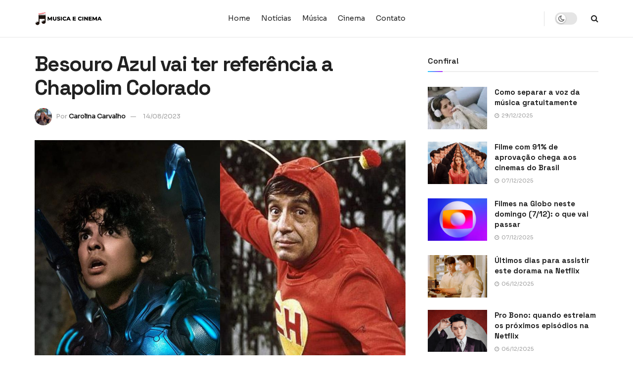

--- FILE ---
content_type: text/html; charset=UTF-8
request_url: https://musicaecinema.com/besouro-azul-vai-ter-referencia-a-chapolim-colorado/
body_size: 31637
content:
<!doctype html>
<!--[if lt IE 7]> <html class="no-js lt-ie9 lt-ie8 lt-ie7" lang="pt-BR" prefix="og: https://ogp.me/ns#"> <![endif]-->
<!--[if IE 7]>    <html class="no-js lt-ie9 lt-ie8" lang="pt-BR" prefix="og: https://ogp.me/ns#"> <![endif]-->
<!--[if IE 8]>    <html class="no-js lt-ie9" lang="pt-BR" prefix="og: https://ogp.me/ns#"> <![endif]-->
<!--[if IE 9]>    <html class="no-js lt-ie10" lang="pt-BR" prefix="og: https://ogp.me/ns#"> <![endif]-->
<!--[if gt IE 8]><!--> <html class="no-js" lang="pt-BR" prefix="og: https://ogp.me/ns#"> <!--<![endif]-->
<head><meta http-equiv="Content-Type" content="text/html; charset=UTF-8" /><script>if(navigator.userAgent.match(/MSIE|Internet Explorer/i)||navigator.userAgent.match(/Trident\/7\..*?rv:11/i)){var href=document.location.href;if(!href.match(/[?&]nowprocket/)){if(href.indexOf("?")==-1){if(href.indexOf("#")==-1){document.location.href=href+"?nowprocket=1"}else{document.location.href=href.replace("#","?nowprocket=1#")}}else{if(href.indexOf("#")==-1){document.location.href=href+"&nowprocket=1"}else{document.location.href=href.replace("#","&nowprocket=1#")}}}}</script><script>(()=>{class RocketLazyLoadScripts{constructor(){this.v="2.0.4",this.userEvents=["keydown","keyup","mousedown","mouseup","mousemove","mouseover","mouseout","touchmove","touchstart","touchend","touchcancel","wheel","click","dblclick","input"],this.attributeEvents=["onblur","onclick","oncontextmenu","ondblclick","onfocus","onmousedown","onmouseenter","onmouseleave","onmousemove","onmouseout","onmouseover","onmouseup","onmousewheel","onscroll","onsubmit"]}async t(){this.i(),this.o(),/iP(ad|hone)/.test(navigator.userAgent)&&this.h(),this.u(),this.l(this),this.m(),this.k(this),this.p(this),this._(),await Promise.all([this.R(),this.L()]),this.lastBreath=Date.now(),this.S(this),this.P(),this.D(),this.O(),this.M(),await this.C(this.delayedScripts.normal),await this.C(this.delayedScripts.defer),await this.C(this.delayedScripts.async),await this.T(),await this.F(),await this.j(),await this.A(),window.dispatchEvent(new Event("rocket-allScriptsLoaded")),this.everythingLoaded=!0,this.lastTouchEnd&&await new Promise(t=>setTimeout(t,500-Date.now()+this.lastTouchEnd)),this.I(),this.H(),this.U(),this.W()}i(){this.CSPIssue=sessionStorage.getItem("rocketCSPIssue"),document.addEventListener("securitypolicyviolation",t=>{this.CSPIssue||"script-src-elem"!==t.violatedDirective||"data"!==t.blockedURI||(this.CSPIssue=!0,sessionStorage.setItem("rocketCSPIssue",!0))},{isRocket:!0})}o(){window.addEventListener("pageshow",t=>{this.persisted=t.persisted,this.realWindowLoadedFired=!0},{isRocket:!0}),window.addEventListener("pagehide",()=>{this.onFirstUserAction=null},{isRocket:!0})}h(){let t;function e(e){t=e}window.addEventListener("touchstart",e,{isRocket:!0}),window.addEventListener("touchend",function i(o){o.changedTouches[0]&&t.changedTouches[0]&&Math.abs(o.changedTouches[0].pageX-t.changedTouches[0].pageX)<10&&Math.abs(o.changedTouches[0].pageY-t.changedTouches[0].pageY)<10&&o.timeStamp-t.timeStamp<200&&(window.removeEventListener("touchstart",e,{isRocket:!0}),window.removeEventListener("touchend",i,{isRocket:!0}),"INPUT"===o.target.tagName&&"text"===o.target.type||(o.target.dispatchEvent(new TouchEvent("touchend",{target:o.target,bubbles:!0})),o.target.dispatchEvent(new MouseEvent("mouseover",{target:o.target,bubbles:!0})),o.target.dispatchEvent(new PointerEvent("click",{target:o.target,bubbles:!0,cancelable:!0,detail:1,clientX:o.changedTouches[0].clientX,clientY:o.changedTouches[0].clientY})),event.preventDefault()))},{isRocket:!0})}q(t){this.userActionTriggered||("mousemove"!==t.type||this.firstMousemoveIgnored?"keyup"===t.type||"mouseover"===t.type||"mouseout"===t.type||(this.userActionTriggered=!0,this.onFirstUserAction&&this.onFirstUserAction()):this.firstMousemoveIgnored=!0),"click"===t.type&&t.preventDefault(),t.stopPropagation(),t.stopImmediatePropagation(),"touchstart"===this.lastEvent&&"touchend"===t.type&&(this.lastTouchEnd=Date.now()),"click"===t.type&&(this.lastTouchEnd=0),this.lastEvent=t.type,t.composedPath&&t.composedPath()[0].getRootNode()instanceof ShadowRoot&&(t.rocketTarget=t.composedPath()[0]),this.savedUserEvents.push(t)}u(){this.savedUserEvents=[],this.userEventHandler=this.q.bind(this),this.userEvents.forEach(t=>window.addEventListener(t,this.userEventHandler,{passive:!1,isRocket:!0})),document.addEventListener("visibilitychange",this.userEventHandler,{isRocket:!0})}U(){this.userEvents.forEach(t=>window.removeEventListener(t,this.userEventHandler,{passive:!1,isRocket:!0})),document.removeEventListener("visibilitychange",this.userEventHandler,{isRocket:!0}),this.savedUserEvents.forEach(t=>{(t.rocketTarget||t.target).dispatchEvent(new window[t.constructor.name](t.type,t))})}m(){const t="return false",e=Array.from(this.attributeEvents,t=>"data-rocket-"+t),i="["+this.attributeEvents.join("],[")+"]",o="[data-rocket-"+this.attributeEvents.join("],[data-rocket-")+"]",s=(e,i,o)=>{o&&o!==t&&(e.setAttribute("data-rocket-"+i,o),e["rocket"+i]=new Function("event",o),e.setAttribute(i,t))};new MutationObserver(t=>{for(const n of t)"attributes"===n.type&&(n.attributeName.startsWith("data-rocket-")||this.everythingLoaded?n.attributeName.startsWith("data-rocket-")&&this.everythingLoaded&&this.N(n.target,n.attributeName.substring(12)):s(n.target,n.attributeName,n.target.getAttribute(n.attributeName))),"childList"===n.type&&n.addedNodes.forEach(t=>{if(t.nodeType===Node.ELEMENT_NODE)if(this.everythingLoaded)for(const i of[t,...t.querySelectorAll(o)])for(const t of i.getAttributeNames())e.includes(t)&&this.N(i,t.substring(12));else for(const e of[t,...t.querySelectorAll(i)])for(const t of e.getAttributeNames())this.attributeEvents.includes(t)&&s(e,t,e.getAttribute(t))})}).observe(document,{subtree:!0,childList:!0,attributeFilter:[...this.attributeEvents,...e]})}I(){this.attributeEvents.forEach(t=>{document.querySelectorAll("[data-rocket-"+t+"]").forEach(e=>{this.N(e,t)})})}N(t,e){const i=t.getAttribute("data-rocket-"+e);i&&(t.setAttribute(e,i),t.removeAttribute("data-rocket-"+e))}k(t){Object.defineProperty(HTMLElement.prototype,"onclick",{get(){return this.rocketonclick||null},set(e){this.rocketonclick=e,this.setAttribute(t.everythingLoaded?"onclick":"data-rocket-onclick","this.rocketonclick(event)")}})}S(t){function e(e,i){let o=e[i];e[i]=null,Object.defineProperty(e,i,{get:()=>o,set(s){t.everythingLoaded?o=s:e["rocket"+i]=o=s}})}e(document,"onreadystatechange"),e(window,"onload"),e(window,"onpageshow");try{Object.defineProperty(document,"readyState",{get:()=>t.rocketReadyState,set(e){t.rocketReadyState=e},configurable:!0}),document.readyState="loading"}catch(t){console.log("WPRocket DJE readyState conflict, bypassing")}}l(t){this.originalAddEventListener=EventTarget.prototype.addEventListener,this.originalRemoveEventListener=EventTarget.prototype.removeEventListener,this.savedEventListeners=[],EventTarget.prototype.addEventListener=function(e,i,o){o&&o.isRocket||!t.B(e,this)&&!t.userEvents.includes(e)||t.B(e,this)&&!t.userActionTriggered||e.startsWith("rocket-")||t.everythingLoaded?t.originalAddEventListener.call(this,e,i,o):(t.savedEventListeners.push({target:this,remove:!1,type:e,func:i,options:o}),"mouseenter"!==e&&"mouseleave"!==e||t.originalAddEventListener.call(this,e,t.savedUserEvents.push,o))},EventTarget.prototype.removeEventListener=function(e,i,o){o&&o.isRocket||!t.B(e,this)&&!t.userEvents.includes(e)||t.B(e,this)&&!t.userActionTriggered||e.startsWith("rocket-")||t.everythingLoaded?t.originalRemoveEventListener.call(this,e,i,o):t.savedEventListeners.push({target:this,remove:!0,type:e,func:i,options:o})}}J(t,e){this.savedEventListeners=this.savedEventListeners.filter(i=>{let o=i.type,s=i.target||window;return e!==o||t!==s||(this.B(o,s)&&(i.type="rocket-"+o),this.$(i),!1)})}H(){EventTarget.prototype.addEventListener=this.originalAddEventListener,EventTarget.prototype.removeEventListener=this.originalRemoveEventListener,this.savedEventListeners.forEach(t=>this.$(t))}$(t){t.remove?this.originalRemoveEventListener.call(t.target,t.type,t.func,t.options):this.originalAddEventListener.call(t.target,t.type,t.func,t.options)}p(t){let e;function i(e){return t.everythingLoaded?e:e.split(" ").map(t=>"load"===t||t.startsWith("load.")?"rocket-jquery-load":t).join(" ")}function o(o){function s(e){const s=o.fn[e];o.fn[e]=o.fn.init.prototype[e]=function(){return this[0]===window&&t.userActionTriggered&&("string"==typeof arguments[0]||arguments[0]instanceof String?arguments[0]=i(arguments[0]):"object"==typeof arguments[0]&&Object.keys(arguments[0]).forEach(t=>{const e=arguments[0][t];delete arguments[0][t],arguments[0][i(t)]=e})),s.apply(this,arguments),this}}if(o&&o.fn&&!t.allJQueries.includes(o)){const e={DOMContentLoaded:[],"rocket-DOMContentLoaded":[]};for(const t in e)document.addEventListener(t,()=>{e[t].forEach(t=>t())},{isRocket:!0});o.fn.ready=o.fn.init.prototype.ready=function(i){function s(){parseInt(o.fn.jquery)>2?setTimeout(()=>i.bind(document)(o)):i.bind(document)(o)}return"function"==typeof i&&(t.realDomReadyFired?!t.userActionTriggered||t.fauxDomReadyFired?s():e["rocket-DOMContentLoaded"].push(s):e.DOMContentLoaded.push(s)),o([])},s("on"),s("one"),s("off"),t.allJQueries.push(o)}e=o}t.allJQueries=[],o(window.jQuery),Object.defineProperty(window,"jQuery",{get:()=>e,set(t){o(t)}})}P(){const t=new Map;document.write=document.writeln=function(e){const i=document.currentScript,o=document.createRange(),s=i.parentElement;let n=t.get(i);void 0===n&&(n=i.nextSibling,t.set(i,n));const c=document.createDocumentFragment();o.setStart(c,0),c.appendChild(o.createContextualFragment(e)),s.insertBefore(c,n)}}async R(){return new Promise(t=>{this.userActionTriggered?t():this.onFirstUserAction=t})}async L(){return new Promise(t=>{document.addEventListener("DOMContentLoaded",()=>{this.realDomReadyFired=!0,t()},{isRocket:!0})})}async j(){return this.realWindowLoadedFired?Promise.resolve():new Promise(t=>{window.addEventListener("load",t,{isRocket:!0})})}M(){this.pendingScripts=[];this.scriptsMutationObserver=new MutationObserver(t=>{for(const e of t)e.addedNodes.forEach(t=>{"SCRIPT"!==t.tagName||t.noModule||t.isWPRocket||this.pendingScripts.push({script:t,promise:new Promise(e=>{const i=()=>{const i=this.pendingScripts.findIndex(e=>e.script===t);i>=0&&this.pendingScripts.splice(i,1),e()};t.addEventListener("load",i,{isRocket:!0}),t.addEventListener("error",i,{isRocket:!0}),setTimeout(i,1e3)})})})}),this.scriptsMutationObserver.observe(document,{childList:!0,subtree:!0})}async F(){await this.X(),this.pendingScripts.length?(await this.pendingScripts[0].promise,await this.F()):this.scriptsMutationObserver.disconnect()}D(){this.delayedScripts={normal:[],async:[],defer:[]},document.querySelectorAll("script[type$=rocketlazyloadscript]").forEach(t=>{t.hasAttribute("data-rocket-src")?t.hasAttribute("async")&&!1!==t.async?this.delayedScripts.async.push(t):t.hasAttribute("defer")&&!1!==t.defer||"module"===t.getAttribute("data-rocket-type")?this.delayedScripts.defer.push(t):this.delayedScripts.normal.push(t):this.delayedScripts.normal.push(t)})}async _(){await this.L();let t=[];document.querySelectorAll("script[type$=rocketlazyloadscript][data-rocket-src]").forEach(e=>{let i=e.getAttribute("data-rocket-src");if(i&&!i.startsWith("data:")){i.startsWith("//")&&(i=location.protocol+i);try{const o=new URL(i).origin;o!==location.origin&&t.push({src:o,crossOrigin:e.crossOrigin||"module"===e.getAttribute("data-rocket-type")})}catch(t){}}}),t=[...new Map(t.map(t=>[JSON.stringify(t),t])).values()],this.Y(t,"preconnect")}async G(t){if(await this.K(),!0!==t.noModule||!("noModule"in HTMLScriptElement.prototype))return new Promise(e=>{let i;function o(){(i||t).setAttribute("data-rocket-status","executed"),e()}try{if(navigator.userAgent.includes("Firefox/")||""===navigator.vendor||this.CSPIssue)i=document.createElement("script"),[...t.attributes].forEach(t=>{let e=t.nodeName;"type"!==e&&("data-rocket-type"===e&&(e="type"),"data-rocket-src"===e&&(e="src"),i.setAttribute(e,t.nodeValue))}),t.text&&(i.text=t.text),t.nonce&&(i.nonce=t.nonce),i.hasAttribute("src")?(i.addEventListener("load",o,{isRocket:!0}),i.addEventListener("error",()=>{i.setAttribute("data-rocket-status","failed-network"),e()},{isRocket:!0}),setTimeout(()=>{i.isConnected||e()},1)):(i.text=t.text,o()),i.isWPRocket=!0,t.parentNode.replaceChild(i,t);else{const i=t.getAttribute("data-rocket-type"),s=t.getAttribute("data-rocket-src");i?(t.type=i,t.removeAttribute("data-rocket-type")):t.removeAttribute("type"),t.addEventListener("load",o,{isRocket:!0}),t.addEventListener("error",i=>{this.CSPIssue&&i.target.src.startsWith("data:")?(console.log("WPRocket: CSP fallback activated"),t.removeAttribute("src"),this.G(t).then(e)):(t.setAttribute("data-rocket-status","failed-network"),e())},{isRocket:!0}),s?(t.fetchPriority="high",t.removeAttribute("data-rocket-src"),t.src=s):t.src="data:text/javascript;base64,"+window.btoa(unescape(encodeURIComponent(t.text)))}}catch(i){t.setAttribute("data-rocket-status","failed-transform"),e()}});t.setAttribute("data-rocket-status","skipped")}async C(t){const e=t.shift();return e?(e.isConnected&&await this.G(e),this.C(t)):Promise.resolve()}O(){this.Y([...this.delayedScripts.normal,...this.delayedScripts.defer,...this.delayedScripts.async],"preload")}Y(t,e){this.trash=this.trash||[];let i=!0;var o=document.createDocumentFragment();t.forEach(t=>{const s=t.getAttribute&&t.getAttribute("data-rocket-src")||t.src;if(s&&!s.startsWith("data:")){const n=document.createElement("link");n.href=s,n.rel=e,"preconnect"!==e&&(n.as="script",n.fetchPriority=i?"high":"low"),t.getAttribute&&"module"===t.getAttribute("data-rocket-type")&&(n.crossOrigin=!0),t.crossOrigin&&(n.crossOrigin=t.crossOrigin),t.integrity&&(n.integrity=t.integrity),t.nonce&&(n.nonce=t.nonce),o.appendChild(n),this.trash.push(n),i=!1}}),document.head.appendChild(o)}W(){this.trash.forEach(t=>t.remove())}async T(){try{document.readyState="interactive"}catch(t){}this.fauxDomReadyFired=!0;try{await this.K(),this.J(document,"readystatechange"),document.dispatchEvent(new Event("rocket-readystatechange")),await this.K(),document.rocketonreadystatechange&&document.rocketonreadystatechange(),await this.K(),this.J(document,"DOMContentLoaded"),document.dispatchEvent(new Event("rocket-DOMContentLoaded")),await this.K(),this.J(window,"DOMContentLoaded"),window.dispatchEvent(new Event("rocket-DOMContentLoaded"))}catch(t){console.error(t)}}async A(){try{document.readyState="complete"}catch(t){}try{await this.K(),this.J(document,"readystatechange"),document.dispatchEvent(new Event("rocket-readystatechange")),await this.K(),document.rocketonreadystatechange&&document.rocketonreadystatechange(),await this.K(),this.J(window,"load"),window.dispatchEvent(new Event("rocket-load")),await this.K(),window.rocketonload&&window.rocketonload(),await this.K(),this.allJQueries.forEach(t=>t(window).trigger("rocket-jquery-load")),await this.K(),this.J(window,"pageshow");const t=new Event("rocket-pageshow");t.persisted=this.persisted,window.dispatchEvent(t),await this.K(),window.rocketonpageshow&&window.rocketonpageshow({persisted:this.persisted})}catch(t){console.error(t)}}async K(){Date.now()-this.lastBreath>45&&(await this.X(),this.lastBreath=Date.now())}async X(){return document.hidden?new Promise(t=>setTimeout(t)):new Promise(t=>requestAnimationFrame(t))}B(t,e){return e===document&&"readystatechange"===t||(e===document&&"DOMContentLoaded"===t||(e===window&&"DOMContentLoaded"===t||(e===window&&"load"===t||e===window&&"pageshow"===t)))}static run(){(new RocketLazyLoadScripts).t()}}RocketLazyLoadScripts.run()})();</script>
    
    <meta name='viewport' content='width=device-width, initial-scale=1, user-scalable=yes' />
    <link rel="profile" href="https://gmpg.org/xfn/11" />
    <link rel="pingback" href="https://musicaecinema.com/xmlrpc.php" />
    	<style>img:is([sizes="auto" i], [sizes^="auto," i]) { contain-intrinsic-size: 3000px 1500px }</style>
				<script type="rocketlazyloadscript" data-rocket-type="text/javascript">
			  var jnews_ajax_url = '/?ajax-request=jnews'
			</script>
			<script type="rocketlazyloadscript" data-rocket-type="text/javascript">;window.jnews=window.jnews||{},window.jnews.library=window.jnews.library||{},window.jnews.library=function(){"use strict";var e=this;e.win=window,e.doc=document,e.noop=function(){},e.globalBody=e.doc.getElementsByTagName("body")[0],e.globalBody=e.globalBody?e.globalBody:e.doc,e.win.jnewsDataStorage=e.win.jnewsDataStorage||{_storage:new WeakMap,put:function(e,t,n){this._storage.has(e)||this._storage.set(e,new Map),this._storage.get(e).set(t,n)},get:function(e,t){return this._storage.get(e).get(t)},has:function(e,t){return this._storage.has(e)&&this._storage.get(e).has(t)},remove:function(e,t){var n=this._storage.get(e).delete(t);return 0===!this._storage.get(e).size&&this._storage.delete(e),n}},e.windowWidth=function(){return e.win.innerWidth||e.docEl.clientWidth||e.globalBody.clientWidth},e.windowHeight=function(){return e.win.innerHeight||e.docEl.clientHeight||e.globalBody.clientHeight},e.requestAnimationFrame=e.win.requestAnimationFrame||e.win.webkitRequestAnimationFrame||e.win.mozRequestAnimationFrame||e.win.msRequestAnimationFrame||window.oRequestAnimationFrame||function(e){return setTimeout(e,1e3/60)},e.cancelAnimationFrame=e.win.cancelAnimationFrame||e.win.webkitCancelAnimationFrame||e.win.webkitCancelRequestAnimationFrame||e.win.mozCancelAnimationFrame||e.win.msCancelRequestAnimationFrame||e.win.oCancelRequestAnimationFrame||function(e){clearTimeout(e)},e.classListSupport="classList"in document.createElement("_"),e.hasClass=e.classListSupport?function(e,t){return e.classList.contains(t)}:function(e,t){return e.className.indexOf(t)>=0},e.addClass=e.classListSupport?function(t,n){e.hasClass(t,n)||t.classList.add(n)}:function(t,n){e.hasClass(t,n)||(t.className+=" "+n)},e.removeClass=e.classListSupport?function(t,n){e.hasClass(t,n)&&t.classList.remove(n)}:function(t,n){e.hasClass(t,n)&&(t.className=t.className.replace(n,""))},e.objKeys=function(e){var t=[];for(var n in e)Object.prototype.hasOwnProperty.call(e,n)&&t.push(n);return t},e.isObjectSame=function(e,t){var n=!0;return JSON.stringify(e)!==JSON.stringify(t)&&(n=!1),n},e.extend=function(){for(var e,t,n,o=arguments[0]||{},i=1,a=arguments.length;i<a;i++)if(null!==(e=arguments[i]))for(t in e)o!==(n=e[t])&&void 0!==n&&(o[t]=n);return o},e.dataStorage=e.win.jnewsDataStorage,e.isVisible=function(e){return 0!==e.offsetWidth&&0!==e.offsetHeight||e.getBoundingClientRect().length},e.getHeight=function(e){return e.offsetHeight||e.clientHeight||e.getBoundingClientRect().height},e.getWidth=function(e){return e.offsetWidth||e.clientWidth||e.getBoundingClientRect().width},e.supportsPassive=!1;try{var t=Object.defineProperty({},"passive",{get:function(){e.supportsPassive=!0}});"createEvent"in e.doc?e.win.addEventListener("test",null,t):"fireEvent"in e.doc&&e.win.attachEvent("test",null)}catch(e){}e.passiveOption=!!e.supportsPassive&&{passive:!0},e.setStorage=function(e,t){e="jnews-"+e;var n={expired:Math.floor(((new Date).getTime()+432e5)/1e3)};t=Object.assign(n,t);localStorage.setItem(e,JSON.stringify(t))},e.getStorage=function(e){e="jnews-"+e;var t=localStorage.getItem(e);return null!==t&&0<t.length?JSON.parse(localStorage.getItem(e)):{}},e.expiredStorage=function(){var t,n="jnews-";for(var o in localStorage)o.indexOf(n)>-1&&"undefined"!==(t=e.getStorage(o.replace(n,""))).expired&&t.expired<Math.floor((new Date).getTime()/1e3)&&localStorage.removeItem(o)},e.addEvents=function(t,n,o){for(var i in n){var a=["touchstart","touchmove"].indexOf(i)>=0&&!o&&e.passiveOption;"createEvent"in e.doc?t.addEventListener(i,n[i],a):"fireEvent"in e.doc&&t.attachEvent("on"+i,n[i])}},e.removeEvents=function(t,n){for(var o in n)"createEvent"in e.doc?t.removeEventListener(o,n[o]):"fireEvent"in e.doc&&t.detachEvent("on"+o,n[o])},e.triggerEvents=function(t,n,o){var i;o=o||{detail:null};return"createEvent"in e.doc?(!(i=e.doc.createEvent("CustomEvent")||new CustomEvent(n)).initCustomEvent||i.initCustomEvent(n,!0,!1,o),void t.dispatchEvent(i)):"fireEvent"in e.doc?((i=e.doc.createEventObject()).eventType=n,void t.fireEvent("on"+i.eventType,i)):void 0},e.getParents=function(t,n){void 0===n&&(n=e.doc);for(var o=[],i=t.parentNode,a=!1;!a;)if(i){var r=i;r.querySelectorAll(n).length?a=!0:(o.push(r),i=r.parentNode)}else o=[],a=!0;return o},e.forEach=function(e,t,n){for(var o=0,i=e.length;o<i;o++)t.call(n,e[o],o)},e.getText=function(e){return e.innerText||e.textContent},e.setText=function(e,t){var n="object"==typeof t?t.innerText||t.textContent:t;e.innerText&&(e.innerText=n),e.textContent&&(e.textContent=n)},e.httpBuildQuery=function(t){return e.objKeys(t).reduce(function t(n){var o=arguments.length>1&&void 0!==arguments[1]?arguments[1]:null;return function(i,a){var r=n[a];a=encodeURIComponent(a);var s=o?"".concat(o,"[").concat(a,"]"):a;return null==r||"function"==typeof r?(i.push("".concat(s,"=")),i):["number","boolean","string"].includes(typeof r)?(i.push("".concat(s,"=").concat(encodeURIComponent(r))),i):(i.push(e.objKeys(r).reduce(t(r,s),[]).join("&")),i)}}(t),[]).join("&")},e.get=function(t,n,o,i){return o="function"==typeof o?o:e.noop,e.ajax("GET",t,n,o,i)},e.post=function(t,n,o,i){return o="function"==typeof o?o:e.noop,e.ajax("POST",t,n,o,i)},e.ajax=function(t,n,o,i,a){var r=new XMLHttpRequest,s=n,c=e.httpBuildQuery(o);if(t=-1!=["GET","POST"].indexOf(t)?t:"GET",r.open(t,s+("GET"==t?"?"+c:""),!0),"POST"==t&&r.setRequestHeader("Content-type","application/x-www-form-urlencoded"),r.setRequestHeader("X-Requested-With","XMLHttpRequest"),r.onreadystatechange=function(){4===r.readyState&&200<=r.status&&300>r.status&&"function"==typeof i&&i.call(void 0,r.response)},void 0!==a&&!a){return{xhr:r,send:function(){r.send("POST"==t?c:null)}}}return r.send("POST"==t?c:null),{xhr:r}},e.scrollTo=function(t,n,o){function i(e,t,n){this.start=this.position(),this.change=e-this.start,this.currentTime=0,this.increment=20,this.duration=void 0===n?500:n,this.callback=t,this.finish=!1,this.animateScroll()}return Math.easeInOutQuad=function(e,t,n,o){return(e/=o/2)<1?n/2*e*e+t:-n/2*(--e*(e-2)-1)+t},i.prototype.stop=function(){this.finish=!0},i.prototype.move=function(t){e.doc.documentElement.scrollTop=t,e.globalBody.parentNode.scrollTop=t,e.globalBody.scrollTop=t},i.prototype.position=function(){return e.doc.documentElement.scrollTop||e.globalBody.parentNode.scrollTop||e.globalBody.scrollTop},i.prototype.animateScroll=function(){this.currentTime+=this.increment;var t=Math.easeInOutQuad(this.currentTime,this.start,this.change,this.duration);this.move(t),this.currentTime<this.duration&&!this.finish?e.requestAnimationFrame.call(e.win,this.animateScroll.bind(this)):this.callback&&"function"==typeof this.callback&&this.callback()},new i(t,n,o)},e.unwrap=function(t){var n,o=t;e.forEach(t,(function(e,t){n?n+=e:n=e})),o.replaceWith(n)},e.performance={start:function(e){performance.mark(e+"Start")},stop:function(e){performance.mark(e+"End"),performance.measure(e,e+"Start",e+"End")}},e.fps=function(){var t=0,n=0,o=0;!function(){var i=t=0,a=0,r=0,s=document.getElementById("fpsTable"),c=function(t){void 0===document.getElementsByTagName("body")[0]?e.requestAnimationFrame.call(e.win,(function(){c(t)})):document.getElementsByTagName("body")[0].appendChild(t)};null===s&&((s=document.createElement("div")).style.position="fixed",s.style.top="120px",s.style.left="10px",s.style.width="100px",s.style.height="20px",s.style.border="1px solid black",s.style.fontSize="11px",s.style.zIndex="100000",s.style.backgroundColor="white",s.id="fpsTable",c(s));var l=function(){o++,n=Date.now(),(a=(o/(r=(n-t)/1e3)).toPrecision(2))!=i&&(i=a,s.innerHTML=i+"fps"),1<r&&(t=n,o=0),e.requestAnimationFrame.call(e.win,l)};l()}()},e.instr=function(e,t){for(var n=0;n<t.length;n++)if(-1!==e.toLowerCase().indexOf(t[n].toLowerCase()))return!0},e.winLoad=function(t,n){function o(o){if("complete"===e.doc.readyState||"interactive"===e.doc.readyState)return!o||n?setTimeout(t,n||1):t(o),1}o()||e.addEvents(e.win,{load:o})},e.docReady=function(t,n){function o(o){if("complete"===e.doc.readyState||"interactive"===e.doc.readyState)return!o||n?setTimeout(t,n||1):t(o),1}o()||e.addEvents(e.doc,{DOMContentLoaded:o})},e.fireOnce=function(){e.docReady((function(){e.assets=e.assets||[],e.assets.length&&(e.boot(),e.load_assets())}),50)},e.boot=function(){e.length&&e.doc.querySelectorAll("style[media]").forEach((function(e){"not all"==e.getAttribute("media")&&e.removeAttribute("media")}))},e.create_js=function(t,n){var o=e.doc.createElement("script");switch(o.setAttribute("src",t),n){case"defer":o.setAttribute("defer",!0);break;case"async":o.setAttribute("async",!0);break;case"deferasync":o.setAttribute("defer",!0),o.setAttribute("async",!0)}e.globalBody.appendChild(o)},e.load_assets=function(){"object"==typeof e.assets&&e.forEach(e.assets.slice(0),(function(t,n){var o="";t.defer&&(o+="defer"),t.async&&(o+="async"),e.create_js(t.url,o);var i=e.assets.indexOf(t);i>-1&&e.assets.splice(i,1)})),e.assets=jnewsoption.au_scripts=window.jnewsads=[]},e.setCookie=function(e,t,n){var o="";if(n){var i=new Date;i.setTime(i.getTime()+24*n*60*60*1e3),o="; expires="+i.toUTCString()}document.cookie=e+"="+(t||"")+o+"; path=/"},e.getCookie=function(e){for(var t=e+"=",n=document.cookie.split(";"),o=0;o<n.length;o++){for(var i=n[o];" "==i.charAt(0);)i=i.substring(1,i.length);if(0==i.indexOf(t))return i.substring(t.length,i.length)}return null},e.eraseCookie=function(e){document.cookie=e+"=; Path=/; Expires=Thu, 01 Jan 1970 00:00:01 GMT;"},e.docReady((function(){e.globalBody=e.globalBody==e.doc?e.doc.getElementsByTagName("body")[0]:e.globalBody,e.globalBody=e.globalBody?e.globalBody:e.doc})),e.winLoad((function(){e.winLoad((function(){var t=!1;if(void 0!==window.jnewsadmin)if(void 0!==window.file_version_checker){var n=e.objKeys(window.file_version_checker);n.length?n.forEach((function(e){t||"10.0.4"===window.file_version_checker[e]||(t=!0)})):t=!0}else t=!0;t&&(window.jnewsHelper.getMessage(),window.jnewsHelper.getNotice())}),2500)}))},window.jnews.library=new window.jnews.library;</script>
<!-- Otimização dos mecanismos de pesquisa pelo Rank Math PRO - https://rankmath.com/ -->
<title>Besouro Azul vai ter referência a Chapolim Colorado</title>
<link data-rocket-preload as="style" href="https://fonts.googleapis.com/css?family=Sora%3Aregular%7CSpace%20Grotesk%3A600%2C700%2C500&#038;display=swap" rel="preload">
<link href="https://fonts.googleapis.com/css?family=Sora%3Aregular%7CSpace%20Grotesk%3A600%2C700%2C500&#038;display=swap" media="print" onload="this.media=&#039;all&#039;" rel="stylesheet">
<noscript><link rel="stylesheet" href="https://fonts.googleapis.com/css?family=Sora%3Aregular%7CSpace%20Grotesk%3A600%2C700%2C500&#038;display=swap"></noscript>
<meta name="description" content="Como o primeiro filme da DC protagonizado por um latino, Besouro Azul ainda aproveitou para fazer uma referência ao icônico herói mexicano."/>
<meta name="robots" content="follow, index, max-snippet:-1, max-video-preview:-1, max-image-preview:large"/>
<link rel="canonical" href="https://musicaecinema.com/besouro-azul-vai-ter-referencia-a-chapolim-colorado/" />
<meta property="og:locale" content="pt_BR" />
<meta property="og:type" content="article" />
<meta property="og:title" content="Besouro Azul vai ter referência a Chapolim Colorado" />
<meta property="og:description" content="Como o primeiro filme da DC protagonizado por um latino, Besouro Azul ainda aproveitou para fazer uma referência ao icônico herói mexicano." />
<meta property="og:url" content="https://musicaecinema.com/besouro-azul-vai-ter-referencia-a-chapolim-colorado/" />
<meta property="og:site_name" content="Música e Cinema" />
<meta property="article:tag" content="Besouro Azul" />
<meta property="article:tag" content="Bruna Marquezine" />
<meta property="article:tag" content="DC" />
<meta property="article:tag" content="filmes da dc" />
<meta property="article:tag" content="filmes de heróis" />
<meta property="article:tag" content="filmes de HQs" />
<meta property="article:section" content="Cinema" />
<meta property="og:updated_time" content="2023-08-14T17:26:01-03:00" />
<meta property="og:image" content="https://musicaecinema.com/wp-content/uploads/2023/08/besouro-azul-chapolim-colorado.png" />
<meta property="og:image:secure_url" content="https://musicaecinema.com/wp-content/uploads/2023/08/besouro-azul-chapolim-colorado.png" />
<meta property="og:image:width" content="1200" />
<meta property="og:image:height" content="800" />
<meta property="og:image:alt" content="Besouro Azul vai ter referência a Chapolim Colorado" />
<meta property="og:image:type" content="image/png" />
<meta name="twitter:card" content="summary_large_image" />
<meta name="twitter:title" content="Besouro Azul vai ter referência a Chapolim Colorado" />
<meta name="twitter:description" content="Como o primeiro filme da DC protagonizado por um latino, Besouro Azul ainda aproveitou para fazer uma referência ao icônico herói mexicano." />
<meta name="twitter:site" content="@msicaecinema" />
<meta name="twitter:creator" content="@msicaecinema" />
<meta name="twitter:image" content="https://musicaecinema.com/wp-content/uploads/2023/08/besouro-azul-chapolim-colorado.png" />
<meta name="twitter:label1" content="Escrito por" />
<meta name="twitter:data1" content="Carolina Carvalho" />
<meta name="twitter:label2" content="Tempo para leitura" />
<meta name="twitter:data2" content="2 minutos" />
<!-- /Plugin de SEO Rank Math para WordPress -->

<link rel='dns-prefetch' href='//fonts.googleapis.com' />
<link rel='preconnect' href='https://fonts.gstatic.com' />
<link rel="alternate" type="application/rss+xml" title="Feed para Música e Cinema &raquo;" href="https://musicaecinema.com/feed/" />
<link rel="alternate" type="application/rss+xml" title="Feed de comentários para Música e Cinema &raquo;" href="https://musicaecinema.com/comments/feed/" />
<link rel="alternate" type="application/rss+xml" title="Feed de comentários para Música e Cinema &raquo; Besouro Azul vai ter referência a Chapolim Colorado" href="https://musicaecinema.com/besouro-azul-vai-ter-referencia-a-chapolim-colorado/feed/" />
<style id='wp-emoji-styles-inline-css' type='text/css'>

	img.wp-smiley, img.emoji {
		display: inline !important;
		border: none !important;
		box-shadow: none !important;
		height: 1em !important;
		width: 1em !important;
		margin: 0 0.07em !important;
		vertical-align: -0.1em !important;
		background: none !important;
		padding: 0 !important;
	}
</style>
<link rel='stylesheet' id='wp-block-library-css' href='https://musicaecinema.com/wp-includes/css/dist/block-library/style.min.css?ver=6.8.3' type='text/css' media='all' />
<style id='classic-theme-styles-inline-css' type='text/css'>
/*! This file is auto-generated */
.wp-block-button__link{color:#fff;background-color:#32373c;border-radius:9999px;box-shadow:none;text-decoration:none;padding:calc(.667em + 2px) calc(1.333em + 2px);font-size:1.125em}.wp-block-file__button{background:#32373c;color:#fff;text-decoration:none}
</style>
<style id='global-styles-inline-css' type='text/css'>
:root{--wp--preset--aspect-ratio--square: 1;--wp--preset--aspect-ratio--4-3: 4/3;--wp--preset--aspect-ratio--3-4: 3/4;--wp--preset--aspect-ratio--3-2: 3/2;--wp--preset--aspect-ratio--2-3: 2/3;--wp--preset--aspect-ratio--16-9: 16/9;--wp--preset--aspect-ratio--9-16: 9/16;--wp--preset--color--black: #000000;--wp--preset--color--cyan-bluish-gray: #abb8c3;--wp--preset--color--white: #ffffff;--wp--preset--color--pale-pink: #f78da7;--wp--preset--color--vivid-red: #cf2e2e;--wp--preset--color--luminous-vivid-orange: #ff6900;--wp--preset--color--luminous-vivid-amber: #fcb900;--wp--preset--color--light-green-cyan: #7bdcb5;--wp--preset--color--vivid-green-cyan: #00d084;--wp--preset--color--pale-cyan-blue: #8ed1fc;--wp--preset--color--vivid-cyan-blue: #0693e3;--wp--preset--color--vivid-purple: #9b51e0;--wp--preset--gradient--vivid-cyan-blue-to-vivid-purple: linear-gradient(135deg,rgba(6,147,227,1) 0%,rgb(155,81,224) 100%);--wp--preset--gradient--light-green-cyan-to-vivid-green-cyan: linear-gradient(135deg,rgb(122,220,180) 0%,rgb(0,208,130) 100%);--wp--preset--gradient--luminous-vivid-amber-to-luminous-vivid-orange: linear-gradient(135deg,rgba(252,185,0,1) 0%,rgba(255,105,0,1) 100%);--wp--preset--gradient--luminous-vivid-orange-to-vivid-red: linear-gradient(135deg,rgba(255,105,0,1) 0%,rgb(207,46,46) 100%);--wp--preset--gradient--very-light-gray-to-cyan-bluish-gray: linear-gradient(135deg,rgb(238,238,238) 0%,rgb(169,184,195) 100%);--wp--preset--gradient--cool-to-warm-spectrum: linear-gradient(135deg,rgb(74,234,220) 0%,rgb(151,120,209) 20%,rgb(207,42,186) 40%,rgb(238,44,130) 60%,rgb(251,105,98) 80%,rgb(254,248,76) 100%);--wp--preset--gradient--blush-light-purple: linear-gradient(135deg,rgb(255,206,236) 0%,rgb(152,150,240) 100%);--wp--preset--gradient--blush-bordeaux: linear-gradient(135deg,rgb(254,205,165) 0%,rgb(254,45,45) 50%,rgb(107,0,62) 100%);--wp--preset--gradient--luminous-dusk: linear-gradient(135deg,rgb(255,203,112) 0%,rgb(199,81,192) 50%,rgb(65,88,208) 100%);--wp--preset--gradient--pale-ocean: linear-gradient(135deg,rgb(255,245,203) 0%,rgb(182,227,212) 50%,rgb(51,167,181) 100%);--wp--preset--gradient--electric-grass: linear-gradient(135deg,rgb(202,248,128) 0%,rgb(113,206,126) 100%);--wp--preset--gradient--midnight: linear-gradient(135deg,rgb(2,3,129) 0%,rgb(40,116,252) 100%);--wp--preset--font-size--small: 13px;--wp--preset--font-size--medium: 20px;--wp--preset--font-size--large: 36px;--wp--preset--font-size--x-large: 42px;--wp--preset--spacing--20: 0.44rem;--wp--preset--spacing--30: 0.67rem;--wp--preset--spacing--40: 1rem;--wp--preset--spacing--50: 1.5rem;--wp--preset--spacing--60: 2.25rem;--wp--preset--spacing--70: 3.38rem;--wp--preset--spacing--80: 5.06rem;--wp--preset--shadow--natural: 6px 6px 9px rgba(0, 0, 0, 0.2);--wp--preset--shadow--deep: 12px 12px 50px rgba(0, 0, 0, 0.4);--wp--preset--shadow--sharp: 6px 6px 0px rgba(0, 0, 0, 0.2);--wp--preset--shadow--outlined: 6px 6px 0px -3px rgba(255, 255, 255, 1), 6px 6px rgba(0, 0, 0, 1);--wp--preset--shadow--crisp: 6px 6px 0px rgba(0, 0, 0, 1);}:where(.is-layout-flex){gap: 0.5em;}:where(.is-layout-grid){gap: 0.5em;}body .is-layout-flex{display: flex;}.is-layout-flex{flex-wrap: wrap;align-items: center;}.is-layout-flex > :is(*, div){margin: 0;}body .is-layout-grid{display: grid;}.is-layout-grid > :is(*, div){margin: 0;}:where(.wp-block-columns.is-layout-flex){gap: 2em;}:where(.wp-block-columns.is-layout-grid){gap: 2em;}:where(.wp-block-post-template.is-layout-flex){gap: 1.25em;}:where(.wp-block-post-template.is-layout-grid){gap: 1.25em;}.has-black-color{color: var(--wp--preset--color--black) !important;}.has-cyan-bluish-gray-color{color: var(--wp--preset--color--cyan-bluish-gray) !important;}.has-white-color{color: var(--wp--preset--color--white) !important;}.has-pale-pink-color{color: var(--wp--preset--color--pale-pink) !important;}.has-vivid-red-color{color: var(--wp--preset--color--vivid-red) !important;}.has-luminous-vivid-orange-color{color: var(--wp--preset--color--luminous-vivid-orange) !important;}.has-luminous-vivid-amber-color{color: var(--wp--preset--color--luminous-vivid-amber) !important;}.has-light-green-cyan-color{color: var(--wp--preset--color--light-green-cyan) !important;}.has-vivid-green-cyan-color{color: var(--wp--preset--color--vivid-green-cyan) !important;}.has-pale-cyan-blue-color{color: var(--wp--preset--color--pale-cyan-blue) !important;}.has-vivid-cyan-blue-color{color: var(--wp--preset--color--vivid-cyan-blue) !important;}.has-vivid-purple-color{color: var(--wp--preset--color--vivid-purple) !important;}.has-black-background-color{background-color: var(--wp--preset--color--black) !important;}.has-cyan-bluish-gray-background-color{background-color: var(--wp--preset--color--cyan-bluish-gray) !important;}.has-white-background-color{background-color: var(--wp--preset--color--white) !important;}.has-pale-pink-background-color{background-color: var(--wp--preset--color--pale-pink) !important;}.has-vivid-red-background-color{background-color: var(--wp--preset--color--vivid-red) !important;}.has-luminous-vivid-orange-background-color{background-color: var(--wp--preset--color--luminous-vivid-orange) !important;}.has-luminous-vivid-amber-background-color{background-color: var(--wp--preset--color--luminous-vivid-amber) !important;}.has-light-green-cyan-background-color{background-color: var(--wp--preset--color--light-green-cyan) !important;}.has-vivid-green-cyan-background-color{background-color: var(--wp--preset--color--vivid-green-cyan) !important;}.has-pale-cyan-blue-background-color{background-color: var(--wp--preset--color--pale-cyan-blue) !important;}.has-vivid-cyan-blue-background-color{background-color: var(--wp--preset--color--vivid-cyan-blue) !important;}.has-vivid-purple-background-color{background-color: var(--wp--preset--color--vivid-purple) !important;}.has-black-border-color{border-color: var(--wp--preset--color--black) !important;}.has-cyan-bluish-gray-border-color{border-color: var(--wp--preset--color--cyan-bluish-gray) !important;}.has-white-border-color{border-color: var(--wp--preset--color--white) !important;}.has-pale-pink-border-color{border-color: var(--wp--preset--color--pale-pink) !important;}.has-vivid-red-border-color{border-color: var(--wp--preset--color--vivid-red) !important;}.has-luminous-vivid-orange-border-color{border-color: var(--wp--preset--color--luminous-vivid-orange) !important;}.has-luminous-vivid-amber-border-color{border-color: var(--wp--preset--color--luminous-vivid-amber) !important;}.has-light-green-cyan-border-color{border-color: var(--wp--preset--color--light-green-cyan) !important;}.has-vivid-green-cyan-border-color{border-color: var(--wp--preset--color--vivid-green-cyan) !important;}.has-pale-cyan-blue-border-color{border-color: var(--wp--preset--color--pale-cyan-blue) !important;}.has-vivid-cyan-blue-border-color{border-color: var(--wp--preset--color--vivid-cyan-blue) !important;}.has-vivid-purple-border-color{border-color: var(--wp--preset--color--vivid-purple) !important;}.has-vivid-cyan-blue-to-vivid-purple-gradient-background{background: var(--wp--preset--gradient--vivid-cyan-blue-to-vivid-purple) !important;}.has-light-green-cyan-to-vivid-green-cyan-gradient-background{background: var(--wp--preset--gradient--light-green-cyan-to-vivid-green-cyan) !important;}.has-luminous-vivid-amber-to-luminous-vivid-orange-gradient-background{background: var(--wp--preset--gradient--luminous-vivid-amber-to-luminous-vivid-orange) !important;}.has-luminous-vivid-orange-to-vivid-red-gradient-background{background: var(--wp--preset--gradient--luminous-vivid-orange-to-vivid-red) !important;}.has-very-light-gray-to-cyan-bluish-gray-gradient-background{background: var(--wp--preset--gradient--very-light-gray-to-cyan-bluish-gray) !important;}.has-cool-to-warm-spectrum-gradient-background{background: var(--wp--preset--gradient--cool-to-warm-spectrum) !important;}.has-blush-light-purple-gradient-background{background: var(--wp--preset--gradient--blush-light-purple) !important;}.has-blush-bordeaux-gradient-background{background: var(--wp--preset--gradient--blush-bordeaux) !important;}.has-luminous-dusk-gradient-background{background: var(--wp--preset--gradient--luminous-dusk) !important;}.has-pale-ocean-gradient-background{background: var(--wp--preset--gradient--pale-ocean) !important;}.has-electric-grass-gradient-background{background: var(--wp--preset--gradient--electric-grass) !important;}.has-midnight-gradient-background{background: var(--wp--preset--gradient--midnight) !important;}.has-small-font-size{font-size: var(--wp--preset--font-size--small) !important;}.has-medium-font-size{font-size: var(--wp--preset--font-size--medium) !important;}.has-large-font-size{font-size: var(--wp--preset--font-size--large) !important;}.has-x-large-font-size{font-size: var(--wp--preset--font-size--x-large) !important;}
:where(.wp-block-post-template.is-layout-flex){gap: 1.25em;}:where(.wp-block-post-template.is-layout-grid){gap: 1.25em;}
:where(.wp-block-columns.is-layout-flex){gap: 2em;}:where(.wp-block-columns.is-layout-grid){gap: 2em;}
:root :where(.wp-block-pullquote){font-size: 1.5em;line-height: 1.6;}
</style>
<link rel='stylesheet' id='js_composer_front-css' href='https://musicaecinema.com/wp-content/plugins/js_composer/assets/css/js_composer.min.css?ver=6.13.0' type='text/css' media='all' />

<link rel='stylesheet' id='jnews-pay-writer-icon-css' href='https://musicaecinema.com/wp-content/plugins/jnews-pay-writer/assets/css/icon.css?ver=11.6.3' type='text/css' media='all' />
<link rel='stylesheet' id='jnews-pay-writer-css' href='https://musicaecinema.com/wp-content/plugins/jnews-pay-writer/assets/css/frontend.css?ver=11.6.3' type='text/css' media='all' />
<link rel='stylesheet' id='jnews-pay-writer-darkmode-css' href='https://musicaecinema.com/wp-content/plugins/jnews-pay-writer/assets/css/darkmode.css?ver=11.6.3' type='text/css' media='all' />
<link rel='stylesheet' id='font-awesome-css' href='https://musicaecinema.com/wp-content/themes/jnews/assets/fonts/font-awesome/font-awesome.min.css?ver=11.6.15' type='text/css' media='all' />
<link rel='preload' as='font' type='font/woff2' crossorigin id='font-awesome-webfont-css' href='https://musicaecinema.com/wp-content/themes/jnews/assets/dist/font/fontawesome-webfont.woff2' type='text/css' media='all' />
<link rel='preload' as='font' type='font/woff' crossorigin id='jnews-icon-webfont-css' href='https://musicaecinema.com/wp-content/themes/jnews/assets/dist/font/jegicon.woff' type='text/css' media='all' />
<link rel='stylesheet' id='jnews-frontend-css' href='https://musicaecinema.com/wp-content/themes/jnews/assets/dist/frontend.min.css?ver=11.6.15' type='text/css' media='all' />
<link rel='stylesheet' id='jnews-js-composer-css' href='https://musicaecinema.com/wp-content/themes/jnews/assets/css/js-composer-frontend.css?ver=11.6.15' type='text/css' media='all' />
<link rel='stylesheet' id='jnews-style-css' href='https://musicaecinema.com/wp-content/themes/jnews/style.css?ver=11.6.15' type='text/css' media='all' />
<link rel='stylesheet' id='jnews-darkmode-css' href='https://musicaecinema.com/wp-content/themes/jnews/assets/css/darkmode.css?ver=11.6.15' type='text/css' media='all' />
<link rel='stylesheet' id='jnews-scheme-css' href='https://musicaecinema.com/wp-content/uploads/jnews/scheme.css?ver=1756669000' type='text/css' media='all' />
<style id='rocket-lazyload-inline-css' type='text/css'>
.rll-youtube-player{position:relative;padding-bottom:56.23%;height:0;overflow:hidden;max-width:100%;}.rll-youtube-player:focus-within{outline: 2px solid currentColor;outline-offset: 5px;}.rll-youtube-player iframe{position:absolute;top:0;left:0;width:100%;height:100%;z-index:100;background:0 0}.rll-youtube-player img{bottom:0;display:block;left:0;margin:auto;max-width:100%;width:100%;position:absolute;right:0;top:0;border:none;height:auto;-webkit-transition:.4s all;-moz-transition:.4s all;transition:.4s all}.rll-youtube-player img:hover{-webkit-filter:brightness(75%)}.rll-youtube-player .play{height:100%;width:100%;left:0;top:0;position:absolute;background:url(https://musicaecinema.com/wp-content/plugins/wp-rocket/assets/img/youtube.png) no-repeat center;background-color: transparent !important;cursor:pointer;border:none;}.wp-embed-responsive .wp-has-aspect-ratio .rll-youtube-player{position:absolute;padding-bottom:0;width:100%;height:100%;top:0;bottom:0;left:0;right:0}
</style>
<link rel='stylesheet' id='jnews-select-share-css' href='https://musicaecinema.com/wp-content/plugins/jnews-social-share/assets/css/plugin.css' type='text/css' media='all' />
<script type="rocketlazyloadscript" data-rocket-type="text/javascript" data-rocket-src="https://musicaecinema.com/wp-includes/js/jquery/jquery.min.js?ver=3.7.1" id="jquery-core-js" data-rocket-defer defer></script>
<script type="rocketlazyloadscript" data-rocket-type="text/javascript" data-rocket-src="https://musicaecinema.com/wp-includes/js/jquery/jquery-migrate.min.js?ver=3.4.1" id="jquery-migrate-js" data-rocket-defer defer></script>
<link rel="https://api.w.org/" href="https://musicaecinema.com/wp-json/" /><link rel="alternate" title="JSON" type="application/json" href="https://musicaecinema.com/wp-json/wp/v2/posts/67677" /><link rel="EditURI" type="application/rsd+xml" title="RSD" href="https://musicaecinema.com/xmlrpc.php?rsd" />
<meta name="generator" content="WordPress 6.8.3" />
<link rel='shortlink' href='https://musicaecinema.com/?p=67677' />
<link rel="alternate" title="oEmbed (JSON)" type="application/json+oembed" href="https://musicaecinema.com/wp-json/oembed/1.0/embed?url=https%3A%2F%2Fmusicaecinema.com%2Fbesouro-azul-vai-ter-referencia-a-chapolim-colorado%2F" />
<link rel="alternate" title="oEmbed (XML)" type="text/xml+oembed" href="https://musicaecinema.com/wp-json/oembed/1.0/embed?url=https%3A%2F%2Fmusicaecinema.com%2Fbesouro-azul-vai-ter-referencia-a-chapolim-colorado%2F&#038;format=xml" />
<!-- HFCM by 99 Robots - Snippet # 7: Marfeel -->
<script type="rocketlazyloadscript" data-rocket-type="text/javascript">
	function injectScript(src) {
		var isModule = arguments.length > 1 && arguments[1] !== undefined ? arguments[1] : true;
		var script = document.createElement('script');

		script.src = src;

		if (isModule) {
			script.type = 'module';
		} else {
			script.async = true;
			script.type = 'text/javascript';
			script.setAttribute('nomodule', '');
		}

		var firstScript = document.getElementsByTagName('script')[0];

		firstScript.parentNode.insertBefore(script, firstScript);
	}

	function load(window, id, userConfig) {
		var _a, _b;
		var _c;

		(_a = window.marfeel) !== null && _a !== void 0 ? _a : window.marfeel = {};
		(_b = (_c = window.marfeel).cmd) !== null && _b !== void 0 ? _b : _c.cmd = [];
		window.marfeel.config = userConfig;
		window.marfeel.config.accountId = id;

		var resourcesPath = 'https://sdk.mrf.io/statics';

		injectScript("".concat(resourcesPath, "/marfeel-sdk.js?id=").concat(id), true);
		injectScript("".concat(resourcesPath, "/marfeel-sdk.es5.js?id=").concat(id), false);
	}

	(function (window, accountId) {
		var clientConfig = arguments.length > 2 && arguments[2] !== undefined ? arguments[2] : {};

		load(window, accountId, clientConfig);
	})(window,8494, {} /* Config */);
</script>
<!-- /end HFCM by 99 Robots -->

<!-- Schema & Structured Data For WP v1.49 - -->
<script type="application/ld+json" class="saswp-schema-markup-output">
[{"@context":"https:\/\/schema.org\/","@type":"VideoObject","@id":"https:\/\/musicaecinema.com\/besouro-azul-vai-ter-referencia-a-chapolim-colorado\/#videoobject","url":"https:\/\/musicaecinema.com\/besouro-azul-vai-ter-referencia-a-chapolim-colorado\/","headline":"Besouro Azul vai ter refer\u00eancia a Chapolim Colorado","datePublished":"2023-08-11T21:38:04-03:00","dateModified":"2023-08-14T17:26:01-03:00","description":"Como o primeiro filme da DC protagonizado por um latino, Besouro Azul ainda aproveitou para fazer uma refer\u00eancia ao ic\u00f4nico her\u00f3i mexicano.","transcript":"\"Besouro Azul\" ser\u00e1 o primeiro filme da DC protagonizado por um latino e ainda vai trazer uma refer\u00eancia a um dos her\u00f3is latinos mais ic\u00f4nicos de todos os tempos: o Chapolin Colorado, interpretado por Roberto Bola\u00f1os na s\u00e9rie cl\u00e1ssica originalmente exibida entre 1973 e 1979.    O protagonista do filme, Xolo Maridue\u00f1a (\"Cobra Kai\"), comentou que a refer\u00eancia vai ser feita em uma entrevista do elenco para o site Fandango. A entrevistadora faz um coment\u00e1rio interessante, apontando que ambos os her\u00f3is s\u00e3o inspirados em insetos. O Chapolin Colorado \u00e9 inspirado em uma esp\u00e9cie de gafanhoto muito apreciado pelos mexicanos. Inclusive, o nome original do her\u00f3i, \"chapul\u00edn\" \u00e9 o mesmo nome do inseto.      https:\/\/youtu.be\/RI4k9VSNWew     A representatividade est\u00e1 sendo um dos aspectos mais destacados do filme no marketing e at\u00e9 o ex-diretor da DC, Zack Snyder (\"O Homem de A\u00e7o\"), comentou em seu Twitter. \"Ansioso para levar meus filhos para verem\u00a0Besouro Azul\u201c, escreveu o diretor, adicionando a hashtag \"Representatividade Importa\".     https:\/\/twitter.com\/ZackSnyder\/status\/1685679745617539074?ref_srctwsrc%5Etfw%7Ctwcamp%5Etweetembed%7Ctwterm%5E1685679745617539074%7Ctwgr%5E1c7e064e1f92fa2d46716dde0f92d3f7b401655f%7Ctwcon%5Es1_&amp;ref_urlhttps%3A%2F%2Fmusicaecinema.com%2Fzack-snyder-apoia-lancamento-de-besouro-azul-representatividade-importa%2F     Rea\u00e7\u00f5es iniciais \u00e0 Besouro Azul    O longa chega aos cinemas na semana que vem (no dia 17 no Brasil), mas alguns cr\u00edticos e jornalistas j\u00e1 tiveram a oportunidade de conferir a produ\u00e7\u00e3o e come\u00e7aram a divulgar suas primeiras impress\u00f5es sobre a pr\u00f3xima aposta da DC.     \u201cBesouro Azul \u00e9 uma divers\u00e3o fant\u00e1stica. Engra\u00e7ado, surpreendentemente emocionante com uma performance estelar de Xolo Maridue\u00f1a. O menino tem AQUILO. O diretor Angel Manuel Soto faz a suposta \u2018invisibilidade\u2019 dos latinos um super poder. Verdadeiramente inspirador. Tamb\u00e9m quero a hist\u00f3ria de origem da Abuela agora!\u201d     https:\/\/twitter.com\/ByClaytonDavis\/status\/1690076734618800128?ref_srctwsrc%5Etfw%7Ctwcamp%5Etweetembed%7Ctwterm%5E1690076734618800128%7Ctwgr%5E8668fdb5ec370c9b631851cd8a8eda1ca86359c2%7Ctwcon%5Es1_&amp;ref_urlhttps%3A%2F%2Fmusicaecinema.com%2Fbesouro-azul-e-da-marvel-ou-da-dc%2F     \u00c9 uma hist\u00f3ria divertida, contida e emocional sobre fam\u00edlia. Xolo Maridue\u00f1a \u00e9 perfeitamente escalado e BRILHA como Jamie Reyes. George Lopez e Bruna Marquezine tamb\u00e9m s\u00e3o destaques\u201d,\u00a0escreveu o Big Screen Leaks, destacando que a DC deveria ter divulgado mais a produ\u00e7\u00e3o.     https:\/\/twitter.com\/bigscreenleaks\/status\/1690046574074679297?ref_srctwsrc%5Etfw%7Ctwcamp%5Etweetembed%7Ctwterm%5E1690046574074679297%7Ctwgr%5E8668fdb5ec370c9b631851cd8a8eda1ca86359c2%7Ctwcon%5Es1_&amp;ref_urlhttps%3A%2F%2Fmusicaecinema.com%2Fbesouro-azul-e-da-marvel-ou-da-dc%2F     Para Brandon Davis, o filme at\u00e9 teve algumas partes \"bobas ou infantis demais\" para ele, mas ele achou a maior parte do filme divertiu ele. A cr\u00edtica ainda ressaltou a atua\u00e7\u00e3o de George Lopez (\"Rio\").     https:\/\/twitter.com\/BrandonDavisBD\/status\/1690046640227241985?ref_srctwsrc%5Etfw%7Ctwcamp%5Etweetembed%7Ctwterm%5E1690046640227241985%7Ctwgr%5E8668fdb5ec370c9b631851cd8a8eda1ca86359c2%7Ctwcon%5Es1_&amp;ref_urlhttps%3A%2F%2Fmusicaecinema.com%2Fbesouro-azul-e-da-marvel-ou-da-dc%2F     Continue acompanhando o M\u00fasica e Cinema para ficar por dentro do mundo do entretenimento.","name":"Besouro Azul vai ter refer\u00eancia a Chapolim Colorado","uploadDate":"2023-08-11T21:38:04-03:00","thumbnailUrl":"https:\/\/i.ytimg.com\/vi\/RI4k9VSNWew\/hqdefault.jpg","author":{"@type":"Person","name":"Carolina Carvalho","description":"Jornalista formada pela Universidade Federal de Ouro Preto (UFOP), apaixonada por cinema e pelo mundo do entretenimento, desde os filmes vencedores do Oscar at\u00e9 as fofocas de celebridades e reality shows. Minha opini\u00e3o controversa sobre cinema \u00e9 que \u201cInterestelar\u201d (2014) \u00e9 ruim. Eu entendi o filme, mas n\u00e3o consigo gostar, desculpa, f\u00e3s do Nolan.","url":"https:\/\/musicaecinema.com\/autor\/ana-carolina-carvalho\/","sameAs":[],"image":{"@type":"ImageObject","url":"https:\/\/secure.gravatar.com\/avatar\/7d87b3c6d029fdf70b3cbad8c347fe72cb49ce37f9755af363bb2d1def4d3e0d?s=96&d=mm&r=g","height":96,"width":96}},"contentUrl":"https:\/\/youtu.be\/RI4k9VSNWew","embedUrl":"https:\/\/youtu.be\/RI4k9VSNWew"},

{"@context":"https:\/\/schema.org\/","@graph":[{"@context":"https:\/\/schema.org\/","@type":"SiteNavigationElement","@id":"https:\/\/musicaecinema.com#Categorias","name":"Home","url":"https:\/\/musicaecinema.com"},{"@context":"https:\/\/schema.org\/","@type":"SiteNavigationElement","@id":"https:\/\/musicaecinema.com#Categorias","name":"Not\u00edcias","url":"https:\/\/musicaecinema.com\/noticias\/"},{"@context":"https:\/\/schema.org\/","@type":"SiteNavigationElement","@id":"https:\/\/musicaecinema.com#Categorias","name":"M\u00fasica","url":"https:\/\/musicaecinema.com\/musica\/"},{"@context":"https:\/\/schema.org\/","@type":"SiteNavigationElement","@id":"https:\/\/musicaecinema.com#Categorias","name":"Cinema","url":"https:\/\/musicaecinema.com\/cinema\/"},{"@context":"https:\/\/schema.org\/","@type":"SiteNavigationElement","@id":"https:\/\/musicaecinema.com#Categorias","name":"Contato","url":"https:\/\/musicaecinema.com\/contato\/"}]},

{"@context":"https:\/\/schema.org\/","@type":"NewsArticle","@id":"https:\/\/musicaecinema.com\/besouro-azul-vai-ter-referencia-a-chapolim-colorado\/Carolina Carvalho","url":"https:\/\/musicaecinema.com\/besouro-azul-vai-ter-referencia-a-chapolim-colorado\/","headline":"Besouro Azul vai ter refer\u00eancia a Chapolim Colorado","mainEntityOfPage":"https:\/\/musicaecinema.com\/besouro-azul-vai-ter-referencia-a-chapolim-colorado\/","datePublished":"2023-08-11T21:38:04-03:00","dateModified":"2023-08-14T17:26:01-03:00","description":"Como o primeiro filme da DC protagonizado por um latino, Besouro Azul ainda aproveitou para fazer uma refer\u00eancia ao ic\u00f4nico her\u00f3i mexicano.","articleSection":"pop","articleBody":"\"Besouro Azul\" ser\u00e1 o primeiro filme da DC protagonizado por um latino e ainda vai trazer uma refer\u00eancia a um dos her\u00f3is latinos mais ic\u00f4nicos de todos os tempos: o Chapolin Colorado, interpretado por Roberto Bola\u00f1os na s\u00e9rie cl\u00e1ssica originalmente exibida entre 1973 e 1979.    O protagonista do filme, Xolo Maridue\u00f1a (\"Cobra Kai\"), comentou que a refer\u00eancia vai ser feita em uma entrevista do elenco para o site Fandango. A entrevistadora faz um coment\u00e1rio interessante, apontando que ambos os her\u00f3is s\u00e3o inspirados em insetos. O Chapolin Colorado \u00e9 inspirado em uma esp\u00e9cie de gafanhoto muito apreciado pelos mexicanos. Inclusive, o nome original do her\u00f3i, \"chapul\u00edn\" \u00e9 o mesmo nome do inseto.      https:\/\/youtu.be\/RI4k9VSNWew     A representatividade est\u00e1 sendo um dos aspectos mais destacados do filme no marketing e at\u00e9 o ex-diretor da DC, Zack Snyder (\"O Homem de A\u00e7o\"), comentou em seu Twitter. \"Ansioso para levar meus filhos para verem\u00a0Besouro Azul\u201c, escreveu o diretor, adicionando a hashtag \"Representatividade Importa\".     https:\/\/twitter.com\/ZackSnyder\/status\/1685679745617539074?ref_srctwsrc%5Etfw%7Ctwcamp%5Etweetembed%7Ctwterm%5E1685679745617539074%7Ctwgr%5E1c7e064e1f92fa2d46716dde0f92d3f7b401655f%7Ctwcon%5Es1_&amp;ref_urlhttps%3A%2F%2Fmusicaecinema.com%2Fzack-snyder-apoia-lancamento-de-besouro-azul-representatividade-importa%2F     Rea\u00e7\u00f5es iniciais \u00e0 Besouro Azul    O longa chega aos cinemas na semana que vem (no dia 17 no Brasil), mas alguns cr\u00edticos e jornalistas j\u00e1 tiveram a oportunidade de conferir a produ\u00e7\u00e3o e come\u00e7aram a divulgar suas primeiras impress\u00f5es sobre a pr\u00f3xima aposta da DC.     \u201cBesouro Azul \u00e9 uma divers\u00e3o fant\u00e1stica. Engra\u00e7ado, surpreendentemente emocionante com uma performance estelar de Xolo Maridue\u00f1a. O menino tem AQUILO. O diretor Angel Manuel Soto faz a suposta \u2018invisibilidade\u2019 dos latinos um super poder. Verdadeiramente inspirador. Tamb\u00e9m quero a hist\u00f3ria de origem da Abuela agora!\u201d     https:\/\/twitter.com\/ByClaytonDavis\/status\/1690076734618800128?ref_srctwsrc%5Etfw%7Ctwcamp%5Etweetembed%7Ctwterm%5E1690076734618800128%7Ctwgr%5E8668fdb5ec370c9b631851cd8a8eda1ca86359c2%7Ctwcon%5Es1_&amp;ref_urlhttps%3A%2F%2Fmusicaecinema.com%2Fbesouro-azul-e-da-marvel-ou-da-dc%2F     \u00c9 uma hist\u00f3ria divertida, contida e emocional sobre fam\u00edlia. Xolo Maridue\u00f1a \u00e9 perfeitamente escalado e BRILHA como Jamie Reyes. George Lopez e Bruna Marquezine tamb\u00e9m s\u00e3o destaques\u201d,\u00a0escreveu o Big Screen Leaks, destacando que a DC deveria ter divulgado mais a produ\u00e7\u00e3o.     https:\/\/twitter.com\/bigscreenleaks\/status\/1690046574074679297?ref_srctwsrc%5Etfw%7Ctwcamp%5Etweetembed%7Ctwterm%5E1690046574074679297%7Ctwgr%5E8668fdb5ec370c9b631851cd8a8eda1ca86359c2%7Ctwcon%5Es1_&amp;ref_urlhttps%3A%2F%2Fmusicaecinema.com%2Fbesouro-azul-e-da-marvel-ou-da-dc%2F     Para Brandon Davis, o filme at\u00e9 teve algumas partes \"bobas ou infantis demais\" para ele, mas ele achou a maior parte do filme divertiu ele. A cr\u00edtica ainda ressaltou a atua\u00e7\u00e3o de George Lopez (\"Rio\").     https:\/\/twitter.com\/BrandonDavisBD\/status\/1690046640227241985?ref_srctwsrc%5Etfw%7Ctwcamp%5Etweetembed%7Ctwterm%5E1690046640227241985%7Ctwgr%5E8668fdb5ec370c9b631851cd8a8eda1ca86359c2%7Ctwcon%5Es1_&amp;ref_urlhttps%3A%2F%2Fmusicaecinema.com%2Fbesouro-azul-e-da-marvel-ou-da-dc%2F     Continue acompanhando o M\u00fasica e Cinema para ficar por dentro do mundo do entretenimento.","keywords":["Besouro Azul"," Bruna Marquezine"," DC"," filmes da dc"," filmes de her\u00f3is"," filmes de HQs"," "],"name":"Besouro Azul vai ter refer\u00eancia a Chapolim Colorado","thumbnailUrl":"https:\/\/musicaecinema.com\/wp-content\/uploads\/2023\/08\/besouro-azul-chapolim-colorado-150x150.png","wordCount":"330","timeRequired":"PT1M28S","author":{"@type":"Person","name":"Carolina Carvalho","description":"Jornalista formada pela Universidade Federal de Ouro Preto (UFOP), apaixonada por cinema e pelo mundo do entretenimento, desde os filmes vencedores do Oscar at\u00e9 as fofocas de celebridades e reality shows. Minha opini\u00e3o controversa sobre cinema \u00e9 que \u201cInterestelar\u201d (2014) \u00e9 ruim. Eu entendi o filme, mas n\u00e3o consigo gostar, desculpa, f\u00e3s do Nolan.","url":"https:\/\/musicaecinema.com\/autor\/ana-carolina-carvalho\/","sameAs":[],"image":{"@type":"ImageObject","url":"https:\/\/secure.gravatar.com\/avatar\/7d87b3c6d029fdf70b3cbad8c347fe72cb49ce37f9755af363bb2d1def4d3e0d?s=96&d=mm&r=g","height":96,"width":96}},"editor":{"@type":"Person","name":"Carolina Carvalho","description":"Jornalista formada pela Universidade Federal de Ouro Preto (UFOP), apaixonada por cinema e pelo mundo do entretenimento, desde os filmes vencedores do Oscar at\u00e9 as fofocas de celebridades e reality shows. Minha opini\u00e3o controversa sobre cinema \u00e9 que \u201cInterestelar\u201d (2014) \u00e9 ruim. Eu entendi o filme, mas n\u00e3o consigo gostar, desculpa, f\u00e3s do Nolan.","url":"https:\/\/musicaecinema.com\/autor\/ana-carolina-carvalho\/","sameAs":[],"image":{"@type":"ImageObject","url":"https:\/\/secure.gravatar.com\/avatar\/7d87b3c6d029fdf70b3cbad8c347fe72cb49ce37f9755af363bb2d1def4d3e0d?s=96&d=mm&r=g","height":96,"width":96}},"publisher":{"@type":"Organization","name":"M\u00fasica e Cinema","url":"https:\/\/musicaecinema.com","logo":{"@type":"ImageObject","url":"https:\/\/musicaecinema.com\/wp-content\/uploads\/2025\/03\/logo-musica-e-cinema-500.png","width":"500","height":"100"}},"image":[{"@type":"ImageObject","@id":"https:\/\/musicaecinema.com\/besouro-azul-vai-ter-referencia-a-chapolim-colorado\/#primaryimage","url":"https:\/\/musicaecinema.com\/wp-content\/uploads\/2023\/08\/besouro-azul-chapolim-colorado.png","width":"1200","height":"800","caption":"Besouro Azul vai ter refer\u00eancia a Chapolim Colorado"},{"@type":"ImageObject","url":"https:\/\/musicaecinema.com\/wp-content\/uploads\/2023\/08\/besouro-azul-chapolim-colorado-1200x900.png","width":"1200","height":"900","caption":"Besouro Azul vai ter refer\u00eancia a Chapolim Colorado"},{"@type":"ImageObject","url":"https:\/\/musicaecinema.com\/wp-content\/uploads\/2023\/08\/besouro-azul-chapolim-colorado-1200x675.png","width":"1200","height":"675","caption":"Besouro Azul vai ter refer\u00eancia a Chapolim Colorado"},{"@type":"ImageObject","url":"https:\/\/musicaecinema.com\/wp-content\/uploads\/2023\/08\/besouro-azul-chapolim-colorado-800x800.png","width":"800","height":"800","caption":"Besouro Azul vai ter refer\u00eancia a Chapolim Colorado"}]}]
</script>

<meta name="generator" content="Powered by WPBakery Page Builder - drag and drop page builder for WordPress."/>
<link rel="icon" href="https://musicaecinema.com/wp-content/uploads/2022/09/favicon-musica-e-cinema.png" sizes="32x32" />
<link rel="icon" href="https://musicaecinema.com/wp-content/uploads/2022/09/favicon-musica-e-cinema.png" sizes="192x192" />
<link rel="apple-touch-icon" href="https://musicaecinema.com/wp-content/uploads/2022/09/favicon-musica-e-cinema.png" />
<meta name="msapplication-TileImage" content="https://musicaecinema.com/wp-content/uploads/2022/09/favicon-musica-e-cinema.png" />
<style id="jeg_dynamic_css" type="text/css" data-type="jeg_custom-css">.jeg_container, .jeg_content, .jeg_boxed .jeg_main .jeg_container, .jeg_autoload_separator { background-color : #ffffff; } body { --j-body-color : #53585c; --j-accent-color : #212121; --j-alt-color : #a0a0a0; --j-heading-color : #212121; } body,.jeg_newsfeed_list .tns-outer .tns-controls button,.jeg_filter_button,.owl-carousel .owl-nav div,.jeg_readmore,.jeg_hero_style_7 .jeg_post_meta a,.widget_calendar thead th,.widget_calendar tfoot a,.jeg_socialcounter a,.entry-header .jeg_meta_like a,.entry-header .jeg_meta_comment a,.entry-header .jeg_meta_donation a,.entry-header .jeg_meta_bookmark a,.entry-content tbody tr:hover,.entry-content th,.jeg_splitpost_nav li:hover a,#breadcrumbs a,.jeg_author_socials a:hover,.jeg_footer_content a,.jeg_footer_bottom a,.jeg_cartcontent,.woocommerce .woocommerce-breadcrumb a { color : #53585c; } a, .jeg_menu_style_5>li>a:hover, .jeg_menu_style_5>li.sfHover>a, .jeg_menu_style_5>li.current-menu-item>a, .jeg_menu_style_5>li.current-menu-ancestor>a, .jeg_navbar .jeg_menu:not(.jeg_main_menu)>li>a:hover, .jeg_midbar .jeg_menu:not(.jeg_main_menu)>li>a:hover, .jeg_side_tabs li.active, .jeg_block_heading_5 strong, .jeg_block_heading_6 strong, .jeg_block_heading_7 strong, .jeg_block_heading_8 strong, .jeg_subcat_list li a:hover, .jeg_subcat_list li button:hover, .jeg_pl_lg_7 .jeg_thumb .jeg_post_category a, .jeg_pl_xs_2:before, .jeg_pl_xs_4 .jeg_postblock_content:before, .jeg_postblock .jeg_post_title a:hover, .jeg_hero_style_6 .jeg_post_title a:hover, .jeg_sidefeed .jeg_pl_xs_3 .jeg_post_title a:hover, .widget_jnews_popular .jeg_post_title a:hover, .jeg_meta_author a, .widget_archive li a:hover, .widget_pages li a:hover, .widget_meta li a:hover, .widget_recent_entries li a:hover, .widget_rss li a:hover, .widget_rss cite, .widget_categories li a:hover, .widget_categories li.current-cat>a, #breadcrumbs a:hover, .jeg_share_count .counts, .commentlist .bypostauthor>.comment-body>.comment-author>.fn, span.required, .jeg_review_title, .bestprice .price, .authorlink a:hover, .jeg_vertical_playlist .jeg_video_playlist_play_icon, .jeg_vertical_playlist .jeg_video_playlist_item.active .jeg_video_playlist_thumbnail:before, .jeg_horizontal_playlist .jeg_video_playlist_play, .woocommerce li.product .pricegroup .button, .widget_display_forums li a:hover, .widget_display_topics li:before, .widget_display_replies li:before, .widget_display_views li:before, .bbp-breadcrumb a:hover, .jeg_mobile_menu li.sfHover>a, .jeg_mobile_menu li a:hover, .split-template-6 .pagenum, .jeg_mobile_menu_style_5>li>a:hover, .jeg_mobile_menu_style_5>li.sfHover>a, .jeg_mobile_menu_style_5>li.current-menu-item>a, .jeg_mobile_menu_style_5>li.current-menu-ancestor>a, .jeg_mobile_menu.jeg_menu_dropdown li.open > div > a ,.jeg_menu_dropdown.language-swicher .sub-menu li a:hover { color : #212121; } .jeg_menu_style_1>li>a:before, .jeg_menu_style_2>li>a:before, .jeg_menu_style_3>li>a:before, .jeg_side_toggle, .jeg_slide_caption .jeg_post_category a, .jeg_slider_type_1_wrapper .tns-controls button.tns-next, .jeg_block_heading_1 .jeg_block_title span, .jeg_block_heading_2 .jeg_block_title span, .jeg_block_heading_3, .jeg_block_heading_4 .jeg_block_title span, .jeg_block_heading_6:after, .jeg_pl_lg_box .jeg_post_category a, .jeg_pl_md_box .jeg_post_category a, .jeg_readmore:hover, .jeg_thumb .jeg_post_category a, .jeg_block_loadmore a:hover, .jeg_postblock.alt .jeg_block_loadmore a:hover, .jeg_block_loadmore a.active, .jeg_postblock_carousel_2 .jeg_post_category a, .jeg_heroblock .jeg_post_category a, .jeg_pagenav_1 .page_number.active, .jeg_pagenav_1 .page_number.active:hover, input[type="submit"], .btn, .button, .widget_tag_cloud a:hover, .popularpost_item:hover .jeg_post_title a:before, .jeg_splitpost_4 .page_nav, .jeg_splitpost_5 .page_nav, .jeg_post_via a:hover, .jeg_post_source a:hover, .jeg_post_tags a:hover, .comment-reply-title small a:before, .comment-reply-title small a:after, .jeg_storelist .productlink, .authorlink li.active a:before, .jeg_footer.dark .socials_widget:not(.nobg) a:hover .fa,.jeg_footer.dark .socials_widget:not(.nobg) a:hover span.jeg-icon, div.jeg_breakingnews_title, .jeg_overlay_slider_bottom_wrapper .tns-controls button, .jeg_overlay_slider_bottom_wrapper .tns-controls button:hover, .jeg_vertical_playlist .jeg_video_playlist_current, .woocommerce span.onsale, .woocommerce #respond input#submit:hover, .woocommerce a.button:hover, .woocommerce button.button:hover, .woocommerce input.button:hover, .woocommerce #respond input#submit.alt, .woocommerce a.button.alt, .woocommerce button.button.alt, .woocommerce input.button.alt, .jeg_popup_post .caption, .jeg_footer.dark input[type="submit"], .jeg_footer.dark .btn, .jeg_footer.dark .button, .footer_widget.widget_tag_cloud a:hover, .jeg_inner_content .content-inner .jeg_post_category a:hover, #buddypress .standard-form button, #buddypress a.button, #buddypress input[type="submit"], #buddypress input[type="button"], #buddypress input[type="reset"], #buddypress ul.button-nav li a, #buddypress .generic-button a, #buddypress .generic-button button, #buddypress .comment-reply-link, #buddypress a.bp-title-button, #buddypress.buddypress-wrap .members-list li .user-update .activity-read-more a, div#buddypress .standard-form button:hover, div#buddypress a.button:hover, div#buddypress input[type="submit"]:hover, div#buddypress input[type="button"]:hover, div#buddypress input[type="reset"]:hover, div#buddypress ul.button-nav li a:hover, div#buddypress .generic-button a:hover, div#buddypress .generic-button button:hover, div#buddypress .comment-reply-link:hover, div#buddypress a.bp-title-button:hover, div#buddypress.buddypress-wrap .members-list li .user-update .activity-read-more a:hover, #buddypress #item-nav .item-list-tabs ul li a:before, .jeg_inner_content .jeg_meta_container .follow-wrapper a { background-color : #212121; } .jeg_block_heading_7 .jeg_block_title span, .jeg_readmore:hover, .jeg_block_loadmore a:hover, .jeg_block_loadmore a.active, .jeg_pagenav_1 .page_number.active, .jeg_pagenav_1 .page_number.active:hover, .jeg_pagenav_3 .page_number:hover, .jeg_prevnext_post a:hover h3, .jeg_overlay_slider .jeg_post_category, .jeg_sidefeed .jeg_post.active, .jeg_vertical_playlist.jeg_vertical_playlist .jeg_video_playlist_item.active .jeg_video_playlist_thumbnail img, .jeg_horizontal_playlist .jeg_video_playlist_item.active { border-color : #212121; } .jeg_tabpost_nav li.active, .woocommerce div.product .woocommerce-tabs ul.tabs li.active, .jeg_mobile_menu_style_1>li.current-menu-item a, .jeg_mobile_menu_style_1>li.current-menu-ancestor a, .jeg_mobile_menu_style_2>li.current-menu-item::after, .jeg_mobile_menu_style_2>li.current-menu-ancestor::after, .jeg_mobile_menu_style_3>li.current-menu-item::before, .jeg_mobile_menu_style_3>li.current-menu-ancestor::before { border-bottom-color : #212121; } .jeg_post_share .jeg-icon svg { fill : #212121; } .jeg_post_meta .fa, .jeg_post_meta .jpwt-icon, .entry-header .jeg_post_meta .fa, .jeg_review_stars, .jeg_price_review_list { color : #a0a0a0; } .jeg_share_button.share-float.share-monocrhome a { background-color : #a0a0a0; } h1,h2,h3,h4,h5,h6,.jeg_post_title a,.entry-header .jeg_post_title,.jeg_hero_style_7 .jeg_post_title a,.jeg_block_title,.jeg_splitpost_bar .current_title,.jeg_video_playlist_title,.gallery-caption,.jeg_push_notification_button>a.button { color : #212121; } .split-template-9 .pagenum, .split-template-10 .pagenum, .split-template-11 .pagenum, .split-template-12 .pagenum, .split-template-13 .pagenum, .split-template-15 .pagenum, .split-template-18 .pagenum, .split-template-20 .pagenum, .split-template-19 .current_title span, .split-template-20 .current_title span { background-color : #212121; } .jeg_topbar .jeg_nav_row, .jeg_topbar .jeg_search_no_expand .jeg_search_input { line-height : 50px; } .jeg_topbar .jeg_nav_row, .jeg_topbar .jeg_nav_icon { height : 50px; } .jeg_topbar .jeg_logo_img { max-height : 50px; } .jeg_midbar { height : 90px; } .jeg_midbar .jeg_logo_img { max-height : 90px; } .jeg_header .jeg_bottombar.jeg_navbar,.jeg_bottombar .jeg_nav_icon { height : 75px; } .jeg_header .jeg_bottombar.jeg_navbar, .jeg_header .jeg_bottombar .jeg_main_menu:not(.jeg_menu_style_1) > li > a, .jeg_header .jeg_bottombar .jeg_menu_style_1 > li, .jeg_header .jeg_bottombar .jeg_menu:not(.jeg_main_menu) > li > a { line-height : 75px; } .jeg_bottombar .jeg_logo_img { max-height : 75px; } .jeg_stickybar.jeg_navbar,.jeg_navbar .jeg_nav_icon { height : 60px; } .jeg_stickybar.jeg_navbar, .jeg_stickybar .jeg_main_menu:not(.jeg_menu_style_1) > li > a, .jeg_stickybar .jeg_menu_style_1 > li, .jeg_stickybar .jeg_menu:not(.jeg_main_menu) > li > a { line-height : 60px; } .jeg_header .socials_widget > a > i.fa:before { color : #000000; } .jeg_header .socials_widget.nobg > a > i > span.jeg-icon svg { fill : #000000; } .jeg_header .socials_widget.nobg > a > span.jeg-icon svg { fill : #000000; } .jeg_header .socials_widget > a > span.jeg-icon svg { fill : #000000; } .jeg_header .socials_widget > a > i > span.jeg-icon svg { fill : #000000; } .jeg_aside_item.socials_widget > a > i.fa:before { color : #212121; } .jeg_aside_item.socials_widget.nobg a span.jeg-icon svg { fill : #212121; } .jeg_aside_item.socials_widget a span.jeg-icon svg { fill : #212121; } .jeg_footer_content,.jeg_footer.dark .jeg_footer_content { background-color : #212121; } .jeg_footer .jeg_footer_heading h3,.jeg_footer.dark .jeg_footer_heading h3,.jeg_footer .widget h2,.jeg_footer .footer_dark .widget h2 { color : #ffffff; } .jeg_footer .jeg_footer_content a, .jeg_footer.dark .jeg_footer_content a { color : #939393; } .jeg_footer .jeg_footer_content a:hover,.jeg_footer.dark .jeg_footer_content a:hover { color : #ffffff; } .jeg_footer input[type="submit"],.jeg_footer .btn,.jeg_footer .button { background-color : #0a0a0a; color : #ffffff; } .jeg_footer input:not([type="submit"]),.jeg_footer textarea,.jeg_footer select,.jeg_footer.dark input:not([type="submit"]),.jeg_footer.dark textarea,.jeg_footer.dark select { background-color : #303030; color : #ffffff; } .footer_widget.widget_tag_cloud a,.jeg_footer.dark .footer_widget.widget_tag_cloud a { background-color : #303030; } body,input,textarea,select,.chosen-container-single .chosen-single,.btn,.button { font-family: Sora,Helvetica,Arial,sans-serif;font-weight : 400; font-style : normal;  } .jeg_header, .jeg_mobile_wrapper { font-family: "Space Grotesk",Helvetica,Arial,sans-serif;font-weight : 600; font-style : normal;  } .jeg_main_menu > li > a { font-family: Sora,Helvetica,Arial,sans-serif;font-weight : 400; font-style : normal;  } h3.jeg_block_title, .jeg_footer .jeg_footer_heading h3, .jeg_footer .widget h2, .jeg_tabpost_nav li { font-family: "Space Grotesk",Helvetica,Arial,sans-serif;font-weight : 600; font-style : normal;  } .jeg_post_title, .entry-header .jeg_post_title, .jeg_single_tpl_2 .entry-header .jeg_post_title, .jeg_single_tpl_3 .entry-header .jeg_post_title, .jeg_single_tpl_6 .entry-header .jeg_post_title, .jeg_content .jeg_custom_title_wrapper .jeg_post_title { font-family: "Space Grotesk",Helvetica,Arial,sans-serif; } .jeg_post_excerpt p, .content-inner p { font-family: Sora,Helvetica,Arial,sans-serif;font-weight : 400; font-style : normal;  } </style><style type="text/css">
					.no_thumbnail .jeg_thumb,
					.thumbnail-container.no_thumbnail {
					    display: none !important;
					}
					.jeg_search_result .jeg_pl_xs_3.no_thumbnail .jeg_postblock_content,
					.jeg_sidefeed .jeg_pl_xs_3.no_thumbnail .jeg_postblock_content,
					.jeg_pl_sm.no_thumbnail .jeg_postblock_content {
					    margin-left: 0;
					}
					.jeg_postblock_11 .no_thumbnail .jeg_postblock_content,
					.jeg_postblock_12 .no_thumbnail .jeg_postblock_content,
					.jeg_postblock_12.jeg_col_3o3 .no_thumbnail .jeg_postblock_content  {
					    margin-top: 0;
					}
					.jeg_postblock_15 .jeg_pl_md_box.no_thumbnail .jeg_postblock_content,
					.jeg_postblock_19 .jeg_pl_md_box.no_thumbnail .jeg_postblock_content,
					.jeg_postblock_24 .jeg_pl_md_box.no_thumbnail .jeg_postblock_content,
					.jeg_sidefeed .jeg_pl_md_box .jeg_postblock_content {
					    position: relative;
					}
					.jeg_postblock_carousel_2 .no_thumbnail .jeg_post_title a,
					.jeg_postblock_carousel_2 .no_thumbnail .jeg_post_title a:hover,
					.jeg_postblock_carousel_2 .no_thumbnail .jeg_post_meta .fa {
					    color: #212121 !important;
					} 
					.jnews-dark-mode .jeg_postblock_carousel_2 .no_thumbnail .jeg_post_title a,
					.jnews-dark-mode .jeg_postblock_carousel_2 .no_thumbnail .jeg_post_title a:hover,
					.jnews-dark-mode .jeg_postblock_carousel_2 .no_thumbnail .jeg_post_meta .fa {
					    color: #fff !important;
					} 
				</style><noscript><style> .wpb_animate_when_almost_visible { opacity: 1; }</style></noscript><noscript><style id="rocket-lazyload-nojs-css">.rll-youtube-player, [data-lazy-src]{display:none !important;}</style></noscript><meta name="generator" content="WP Rocket 3.19.4" data-wpr-features="wpr_delay_js wpr_defer_js wpr_lazyload_iframes wpr_preload_links wpr_desktop" /></head>
<body class="wp-singular post-template-default single single-post postid-67677 single-format-standard wp-embed-responsive wp-theme-jnews jeg_toggle_light jeg_single_tpl_1 jnews jsc_normal wpb-js-composer js-comp-ver-6.13.0 vc_responsive">

    
    
    <div data-rocket-location-hash="8fa763ee20935b6aebfbc8ae3c22c68d" class="jeg_ad jeg_ad_top jnews_header_top_ads">
        <div class='ads-wrapper  '></div>    </div>

    <!-- The Main Wrapper
    ============================================= -->
    <div data-rocket-location-hash="8202376f741a550a4f2e0bf8bbf43558" class="jeg_viewport">

        
        <div data-rocket-location-hash="b432fedeadd0b76c72d555dfe58de05c" class="jeg_header_wrapper">
            <div data-rocket-location-hash="5b0fec5f8d136b6736cdec4976d96f39" class="jeg_header_instagram_wrapper">
    </div>

<!-- HEADER -->
<div data-rocket-location-hash="56ab5a17476a67d799e76c13e7591ac0" class="jeg_header normal">
    <div class="jeg_bottombar jeg_navbar jeg_container jeg_navbar_wrapper jeg_navbar_normal jeg_navbar_normal">
    <div class="container">
        <div class="jeg_nav_row">
            
                <div class="jeg_nav_col jeg_nav_left jeg_nav_grow">
                    <div class="item_wrap jeg_nav_alignleft">
                        <div class="jeg_nav_item jeg_logo jeg_desktop_logo">
			<div class="site-title">
			<a href="https://musicaecinema.com/" aria-label="Visit Homepage" style="padding: 0px 0px 0px 0px;">
				<img class='jeg_logo_img' src="https://musicaecinema.com/wp-content/uploads/2025/03/logo-musica-e-cinema-250.png" srcset="https://musicaecinema.com/wp-content/uploads/2025/03/logo-musica-e-cinema-250.png 1x, https://musicaecinema.com/wp-content/uploads/2025/03/logo-musica-e-cinema-500.png 2x" alt="Música e Cinema"data-light-src="https://musicaecinema.com/wp-content/uploads/2025/03/logo-musica-e-cinema-250.png" data-light-srcset="https://musicaecinema.com/wp-content/uploads/2025/03/logo-musica-e-cinema-250.png 1x, https://musicaecinema.com/wp-content/uploads/2025/03/logo-musica-e-cinema-500.png 2x" data-dark-src="https://musicaecinema.com/wp-content/uploads/2025/03/logo-musica-e-cinema-250.png" data-dark-srcset="https://musicaecinema.com/wp-content/uploads/2025/03/logo-musica-e-cinema-250.png 1x, https://musicaecinema.com/wp-content/uploads/2025/03/logo-musica-e-cinema-500.png 2x"width="250" height="50">			</a>
		</div>
	</div>
                    </div>
                </div>

                
                <div class="jeg_nav_col jeg_nav_center jeg_nav_normal">
                    <div class="item_wrap jeg_nav_aligncenter">
                        <div class="jeg_nav_item jeg_main_menu_wrapper">
<div class="jeg_mainmenu_wrap"><ul class="jeg_menu jeg_main_menu jeg_menu_style_1" data-animation="slide"><li id="menu-item-512" class="menu-item menu-item-type-custom menu-item-object-custom menu-item-home menu-item-512 bgnav" data-item-row="default" ><a href="https://musicaecinema.com">Home</a></li>
<li id="menu-item-15469" class="menu-item menu-item-type-taxonomy menu-item-object-category current-post-ancestor current-menu-parent current-post-parent menu-item-15469 bgnav" data-item-row="default" ><a href="https://musicaecinema.com/noticias/">Notícias</a></li>
<li id="menu-item-5165" class="menu-item menu-item-type-taxonomy menu-item-object-category menu-item-5165 bgnav" data-item-row="default" ><a href="https://musicaecinema.com/musica/">Música</a></li>
<li id="menu-item-5164" class="menu-item menu-item-type-taxonomy menu-item-object-category current-post-ancestor current-menu-parent current-post-parent menu-item-5164 bgnav" data-item-row="default" ><a href="https://musicaecinema.com/cinema/">Cinema</a></li>
<li id="menu-item-4673" class="menu-item menu-item-type-post_type menu-item-object-page menu-item-4673 bgnav" data-item-row="default" ><a href="https://musicaecinema.com/contato/">Contato</a></li>
</ul></div></div>
                    </div>
                </div>

                
                <div class="jeg_nav_col jeg_nav_right jeg_nav_grow">
                    <div class="item_wrap jeg_nav_alignright">
                        <div class="jeg_separator separator4"></div><div class="jeg_nav_item jeg_dark_mode">
                    <label class="dark_mode_switch">
                        <input aria-label="Dark mode toogle" type="checkbox" class="jeg_dark_mode_toggle" >
                        <span class="slider round"></span>
                    </label>
                 </div><!-- Search Icon -->
<div class="jeg_nav_item jeg_search_wrapper search_icon jeg_search_popup_expand">
    <a href="#" class="jeg_search_toggle" aria-label="Search Button"><i class="fa fa-search"></i></a>
    <form action="https://musicaecinema.com/" method="get" class="jeg_search_form" target="_top">
    <input name="s" class="jeg_search_input" placeholder="Pesquise" type="text" value="" autocomplete="off">
	<button aria-label="Search Button" type="submit" class="jeg_search_button btn"><i class="fa fa-search"></i></button>
</form>
<!-- jeg_search_hide with_result no_result -->
<div class="jeg_search_result jeg_search_hide with_result">
    <div class="search-result-wrapper">
    </div>
    <div class="search-link search-noresult">
        Sem resultados    </div>
    <div class="search-link search-all-button">
        <i class="fa fa-search"></i> Ver todos os resultados    </div>
</div></div>                    </div>
                </div>

                        </div>
    </div>
</div></div><!-- /.jeg_header -->        </div>

        <div data-rocket-location-hash="a05fdcf82348fffba87884454ac2e40d" class="jeg_header_sticky">
            <div data-rocket-location-hash="522651de9aceaec321c67ec011ebdbb6" class="sticky_blankspace"></div>
<div data-rocket-location-hash="1fdc600395672ea255681ae75a03a9a5" class="jeg_header normal">
    <div class="jeg_container">
        <div data-mode="scroll" class="jeg_stickybar jeg_navbar jeg_navbar_wrapper jeg_navbar_normal jeg_navbar_normal">
            <div class="container">
    <div class="jeg_nav_row">
        
            <div class="jeg_nav_col jeg_nav_left jeg_nav_normal">
                <div class="item_wrap jeg_nav_alignleft">
                    <div class="jeg_nav_item jeg_logo">
    <div class="site-title">
		<a href="https://musicaecinema.com/" aria-label="Visit Homepage">
    	    <img class='jeg_logo_img' src="https://musicaecinema.com/wp-content/uploads/2025/03/logo-musica-e-cinema-250.png" srcset="https://musicaecinema.com/wp-content/uploads/2025/03/logo-musica-e-cinema-250.png 1x, https://musicaecinema.com/wp-content/uploads/2025/03/logo-musica-e-cinema-500.png 2x" alt="Música e Cinema"data-light-src="https://musicaecinema.com/wp-content/uploads/2025/03/logo-musica-e-cinema-250.png" data-light-srcset="https://musicaecinema.com/wp-content/uploads/2025/03/logo-musica-e-cinema-250.png 1x, https://musicaecinema.com/wp-content/uploads/2025/03/logo-musica-e-cinema-500.png 2x" data-dark-src="https://musicaecinema.com/wp-content/uploads/2025/03/logo-musica-e-cinema-250.png" data-dark-srcset="https://musicaecinema.com/wp-content/uploads/2025/03/logo-musica-e-cinema-250.png 1x, https://musicaecinema.com/wp-content/uploads/2025/03/logo-musica-e-cinema-500.png 2x"width="250" height="50">    	</a>
    </div>
</div>                </div>
            </div>

            
            <div class="jeg_nav_col jeg_nav_center jeg_nav_grow">
                <div class="item_wrap jeg_nav_alignleft">
                    <div class="jeg_nav_item jeg_main_menu_wrapper">
<div class="jeg_mainmenu_wrap"><ul class="jeg_menu jeg_main_menu jeg_menu_style_1" data-animation="slide"><li id="menu-item-512" class="menu-item menu-item-type-custom menu-item-object-custom menu-item-home menu-item-512 bgnav" data-item-row="default" ><a href="https://musicaecinema.com">Home</a></li>
<li id="menu-item-15469" class="menu-item menu-item-type-taxonomy menu-item-object-category current-post-ancestor current-menu-parent current-post-parent menu-item-15469 bgnav" data-item-row="default" ><a href="https://musicaecinema.com/noticias/">Notícias</a></li>
<li id="menu-item-5165" class="menu-item menu-item-type-taxonomy menu-item-object-category menu-item-5165 bgnav" data-item-row="default" ><a href="https://musicaecinema.com/musica/">Música</a></li>
<li id="menu-item-5164" class="menu-item menu-item-type-taxonomy menu-item-object-category current-post-ancestor current-menu-parent current-post-parent menu-item-5164 bgnav" data-item-row="default" ><a href="https://musicaecinema.com/cinema/">Cinema</a></li>
<li id="menu-item-4673" class="menu-item menu-item-type-post_type menu-item-object-page menu-item-4673 bgnav" data-item-row="default" ><a href="https://musicaecinema.com/contato/">Contato</a></li>
</ul></div></div>
                </div>
            </div>

            
            <div class="jeg_nav_col jeg_nav_right jeg_nav_normal">
                <div class="item_wrap jeg_nav_alignright">
                    <!-- Search Icon -->
<div class="jeg_nav_item jeg_search_wrapper search_icon jeg_search_popup_expand">
    <a href="#" class="jeg_search_toggle" aria-label="Search Button"><i class="fa fa-search"></i></a>
    <form action="https://musicaecinema.com/" method="get" class="jeg_search_form" target="_top">
    <input name="s" class="jeg_search_input" placeholder="Pesquise" type="text" value="" autocomplete="off">
	<button aria-label="Search Button" type="submit" class="jeg_search_button btn"><i class="fa fa-search"></i></button>
</form>
<!-- jeg_search_hide with_result no_result -->
<div class="jeg_search_result jeg_search_hide with_result">
    <div class="search-result-wrapper">
    </div>
    <div class="search-link search-noresult">
        Sem resultados    </div>
    <div class="search-link search-all-button">
        <i class="fa fa-search"></i> Ver todos os resultados    </div>
</div></div>                </div>
            </div>

                </div>
</div>        </div>
    </div>
</div>
        </div>

        <div data-rocket-location-hash="d5ce315825440ee468a32912909d2441" class="jeg_navbar_mobile_wrapper">
            <div data-rocket-location-hash="8f63fdb142efbfafdaf8c9f4fa1babd6" class="jeg_navbar_mobile" data-mode="scroll">
    <div class="jeg_mobile_bottombar jeg_mobile_midbar jeg_container normal">
    <div class="container">
        <div class="jeg_nav_row">
            
                <div class="jeg_nav_col jeg_nav_left jeg_nav_normal">
                    <div class="item_wrap jeg_nav_alignleft">
                        <div class="jeg_nav_item">
    <a href="#" aria-label="Show Menu" class="toggle_btn jeg_mobile_toggle"><i class="fa fa-bars"></i></a>
</div>                    </div>
                </div>

                
                <div class="jeg_nav_col jeg_nav_center jeg_nav_grow">
                    <div class="item_wrap jeg_nav_aligncenter">
                        <div class="jeg_nav_item jeg_mobile_logo">
			<div class="site-title">
			<a href="https://musicaecinema.com/" aria-label="Visit Homepage">
				<img class='jeg_logo_img' src="https://musicaecinema.com/wp-content/uploads/2025/03/logo-musica-e-cinema-250.png" srcset="https://musicaecinema.com/wp-content/uploads/2025/03/logo-musica-e-cinema-250.png 1x, https://musicaecinema.com/wp-content/uploads/2025/03/logo-musica-e-cinema-500.png 2x" alt="Música e Cinema"data-light-src="https://musicaecinema.com/wp-content/uploads/2025/03/logo-musica-e-cinema-250.png" data-light-srcset="https://musicaecinema.com/wp-content/uploads/2025/03/logo-musica-e-cinema-250.png 1x, https://musicaecinema.com/wp-content/uploads/2025/03/logo-musica-e-cinema-500.png 2x" data-dark-src="https://musicaecinema.com/wp-content/uploads/2025/03/logo-musica-e-cinema-250.png" data-dark-srcset="https://musicaecinema.com/wp-content/uploads/2025/03/logo-musica-e-cinema-250.png 1x, https://musicaecinema.com/wp-content/uploads/2025/03/logo-musica-e-cinema-500.png 2x"width="250" height="50">			</a>
		</div>
	</div>                    </div>
                </div>

                
                <div class="jeg_nav_col jeg_nav_right jeg_nav_normal">
                    <div class="item_wrap jeg_nav_alignright">
                        <div class="jeg_nav_item jeg_search_wrapper jeg_search_popup_expand">
    <a href="#" aria-label="Search Button" class="jeg_search_toggle"><i class="fa fa-search"></i></a>
	<form action="https://musicaecinema.com/" method="get" class="jeg_search_form" target="_top">
    <input name="s" class="jeg_search_input" placeholder="Pesquise" type="text" value="" autocomplete="off">
	<button aria-label="Search Button" type="submit" class="jeg_search_button btn"><i class="fa fa-search"></i></button>
</form>
<!-- jeg_search_hide with_result no_result -->
<div class="jeg_search_result jeg_search_hide with_result">
    <div class="search-result-wrapper">
    </div>
    <div class="search-link search-noresult">
        Sem resultados    </div>
    <div class="search-link search-all-button">
        <i class="fa fa-search"></i> Ver todos os resultados    </div>
</div></div>                    </div>
                </div>

                        </div>
    </div>
</div></div>
<div data-rocket-location-hash="bf13e133d6c62231bf92a3e73fd0b25a" class="sticky_blankspace" style="height: 60px;"></div>        </div>

        <div data-rocket-location-hash="53f1c41da5b6448b06f54d5999f8ea3e" class="jeg_ad jeg_ad_top jnews_header_bottom_ads">
            <div class='ads-wrapper  '></div>        </div>

            <div data-rocket-location-hash="bfdf449f3d8e437f427e68dc8c579be3" class="post-wrapper">

        <div class="post-wrap" >

            
            <div class="jeg_main ">
                <div class="jeg_container">
                    <div class="jeg_content jeg_singlepage">

	<div class="container">

		<div class="jeg_ad jeg_article jnews_article_top_ads">
			<div class='ads-wrapper  '></div>		</div>

		<div class="row">
			<div class="jeg_main_content col-md-8">
				<div class="jeg_inner_content">
					
						
						<div class="entry-header">
							
							<h1 class="jeg_post_title">Besouro Azul vai ter referência a Chapolim Colorado</h1>

							
							<div class="jeg_meta_container"><div class="jeg_post_meta jeg_post_meta_1">

	<div class="meta_left">
									<div class="jeg_meta_author">
					<img alt='Carolina Carvalho' src='https://secure.gravatar.com/avatar/7d87b3c6d029fdf70b3cbad8c347fe72cb49ce37f9755af363bb2d1def4d3e0d?s=80&#038;d=mm&#038;r=g' srcset='https://secure.gravatar.com/avatar/7d87b3c6d029fdf70b3cbad8c347fe72cb49ce37f9755af363bb2d1def4d3e0d?s=160&#038;d=mm&#038;r=g 2x' class='avatar avatar-80 photo' height='80' width='80' decoding='async'/>					<span class="meta_text">Por</span>
					<a href="https://musicaecinema.com/autor/ana-carolina-carvalho/">Carolina Carvalho</a>				</div>
					
					<div class="jeg_meta_date">
				<a href="https://musicaecinema.com/besouro-azul-vai-ter-referencia-a-chapolim-colorado/">14/08/2023</a>
			</div>
		
		
			</div>

	<div class="meta_right">
					</div>
</div>
</div>
						</div>

						<div  class="jeg_featured featured_image "><a href="https://musicaecinema.com/wp-content/uploads/2023/08/besouro-azul-chapolim-colorado.png"><div class="thumbnail-container" style="padding-bottom:66.607%"><img width="563" height="375" src="https://musicaecinema.com/wp-content/uploads/2023/08/besouro-azul-chapolim-colorado.png" class=" wp-post-image" alt="Besouro Azul vai ter referência a Chapolim Colorado" decoding="async" fetchpriority="high" title="Besouro Azul vai ter referência a Chapolim Colorado 1"></div><p class="wp-caption-text">Imagem: reprodução/The Hollywood Reporter e NaTelinha - UOL</p></a></div>
						<div class="jeg_share_top_container"></div>
						<div class="jeg_ad jeg_article jnews_content_top_ads "><div class='ads-wrapper  '></div></div>
						<div class="entry-content with-share">
							<div class="jeg_share_button share-float jeg_sticky_share clearfix share-normal">
								<div class="jeg_share_float_container"><div class="jeg_sharelist">
                
                
            </div></div>							</div>

							<div class="content-inner ">
								
<p>&#8220;<a href="https://musicaecinema.com/besouro-azul-e-da-marvel-ou-da-dc/" data-type="post" data-id="67477" target="_blank" rel="noreferrer noopener">Besouro Azul</a>&#8221; será o primeiro filme da <a href="https://musicaecinema.com/estrela-de-besouro-azul-revela-o-futuro-do-personagem-na-dc/" data-type="post" data-id="67141" target="_blank" rel="noreferrer noopener">DC</a> protagonizado por um latino e ainda vai trazer uma referência a um dos heróis latinos mais icônicos de todos os tempos: o Chapolin Colorado, interpretado por Roberto Bolaños na série clássica originalmente exibida entre 1973 e 1979.</p>



<p>O protagonista do filme, Xolo Maridueña (&#8220;Cobra Kai&#8221;), comentou que a referência vai ser feita em uma entrevista do elenco para o site Fandango. A entrevistadora faz um comentário interessante, apontando que ambos os heróis são inspirados em insetos. O Chapolin Colorado é inspirado em uma espécie de gafanhoto muito apreciado pelos mexicanos. Inclusive, o nome original do herói, &#8220;chapulín&#8221; é o mesmo nome do inseto. </p>



<figure class="wp-block-embed is-type-video is-provider-youtube wp-block-embed-youtube wp-embed-aspect-16-9 wp-has-aspect-ratio"><div class="wp-block-embed__wrapper">
<div class="jeg_video_container jeg_video_content"><div class="rll-youtube-player" data-src="https://www.youtube.com/embed/RI4k9VSNWew" data-id="RI4k9VSNWew" data-query="feature=oembed" data-alt="The &#039;Blue Beetle&#039; Cast on Their Favorite Pop Culture References in the DC Movie"></div><noscript><iframe title="The &#039;Blue Beetle&#039; Cast on Their Favorite Pop Culture References in the DC Movie" width="500" height="281" src="https://www.youtube.com/embed/RI4k9VSNWew?feature=oembed" frameborder="0" allow="accelerometer; autoplay; clipboard-write; encrypted-media; gyroscope; picture-in-picture; web-share" referrerpolicy="strict-origin-when-cross-origin" allowfullscreen></iframe></noscript></div>
</div></figure>



<p>A representatividade está sendo um dos aspectos mais destacados do filme no marketing e até o ex-diretor da DC, Zack Snyder (&#8220;O Homem de Aço&#8221;), comentou em seu Twitter. <em>&#8220;Ansioso para levar meus filhos para verem</em><a href="https://musicaecinema.com/besouro-azul-vai-ter-pre-estreia/"><em> Besouro Azul</em></a><em>“</em>, escreveu o diretor, adicionando a hashtag &#8220;Representatividade Importa&#8221;.</p>



<figure class="wp-block-embed is-type-rich is-provider-twitter wp-block-embed-twitter"><div class="wp-block-embed__wrapper">
<blockquote class="twitter-tweet" data-width="500" data-dnt="true"><p lang="en" dir="ltr">Looking forward to taking my kids to see Blue Beetle. <a href="https://twitter.com/hashtag/RepresentationMatters?src=hash&amp;ref_src=twsrc%5Etfw" target="_blank" rel="noopener">#RepresentationMatters</a> <a href="https://twitter.com/hashtag/BlueBeetle?src=hash&amp;ref_src=twsrc%5Etfw" target="_blank" rel="noopener">#BlueBeetle</a> <a href="https://t.co/dJZxQxlWIO">pic.twitter.com/dJZxQxlWIO</a></p>&mdash; Zack Snyder (@ZackSnyder) <a href="https://twitter.com/ZackSnyder/status/1685679745617539074?ref_src=twsrc%5Etfw" target="_blank" rel="noopener">July 30, 2023</a></blockquote><script type="rocketlazyloadscript" async data-rocket-src="https://platform.twitter.com/widgets.js" charset="utf-8"></script>
</div></figure>



<h2 class="wp-block-heading">Reações iniciais <strong>à</strong> Besouro Azul</h2>



<p>O longa chega aos cinemas na semana que vem (no dia 17 no Brasil), mas alguns críticos e jornalistas já tiveram a oportunidade de conferir a produção e começaram a divulgar suas primeiras impressões sobre a próxima aposta da DC. </p>



<p><em>“Besouro Azul é uma diversão fantástica. Engraçado, surpreendentemente emocionante com uma performance estelar de Xolo Maridueña. O menino tem AQUILO. O diretor Angel Manuel Soto faz a suposta ‘invisibilidade’ dos latinos um super poder. Verdadeiramente inspirador. Também quero a história de origem da Abuela agora!”</em></p>



<figure class="wp-block-embed is-type-rich is-provider-twitter wp-block-embed-twitter"><div class="wp-block-embed__wrapper">
<blockquote class="twitter-tweet" data-width="500" data-dnt="true"><p lang="en" dir="ltr"><a href="https://twitter.com/hashtag/BlueBeetle?src=hash&amp;ref_src=twsrc%5Etfw" target="_blank" rel="noopener">#BlueBeetle</a>    is fantastic fun. Funny, surprisingly heartfelt with a star making turn by Xolo Maridueña. The kid has IT. Director Angel Manuel Soto makes Latinos&#39; supposed &quot;invisibility&quot;  into a full-on superpower. Truly inspiring. I also want the Abuela origin story now! <a href="https://t.co/zj3uSThJbl">pic.twitter.com/zj3uSThJbl</a></p>&mdash; Clayton Davis (@ByClaytonDavis) <a href="https://twitter.com/ByClaytonDavis/status/1690076734618800128?ref_src=twsrc%5Etfw" target="_blank" rel="noopener">August 11, 2023</a></blockquote><script type="rocketlazyloadscript" async data-rocket-src="https://platform.twitter.com/widgets.js" charset="utf-8"></script>
</div></figure>



<p><em>É uma história divertida, contida e emocional sobre família. Xolo Maridueña é perfeitamente escalado e BRILHA como Jamie Reyes. George Lopez e Bruna Marquezine também são destaques”, </em>escreveu o Big Screen Leaks, destacando que a DC deveria ter divulgado mais a produção.</p>



<figure class="wp-block-embed is-type-rich is-provider-twitter wp-block-embed-twitter"><div class="wp-block-embed__wrapper">
https://twitter.com/bigscreenleaks/status/1690046574074679297?ref_src=twsrc%5Etfw%7Ctwcamp%5Etweetembed%7Ctwterm%5E1690046574074679297%7Ctwgr%5E8668fdb5ec370c9b631851cd8a8eda1ca86359c2%7Ctwcon%5Es1_&#038;ref_url=https%3A%2F%2Fmusicaecinema.com%2Fbesouro-azul-e-da-marvel-ou-da-dc%2F
</div></figure>



<p>Para Brandon Davis, o filme até teve algumas partes <em>&#8220;bobas ou infantis demais&#8221; </em>para ele, mas ele achou a maior parte do filme divertiu ele. A crítica ainda ressaltou a atuação de George Lopez (&#8220;Rio&#8221;).</p>



<figure class="wp-block-embed is-type-rich is-provider-twitter wp-block-embed-twitter"><div class="wp-block-embed__wrapper">
<blockquote class="twitter-tweet" data-width="500" data-dnt="true"><p lang="en" dir="ltr">The <a href="https://twitter.com/hashtag/BlueBeetle?src=hash&amp;ref_src=twsrc%5Etfw" target="_blank" rel="noopener">#BlueBeetle</a> movie is mostly a blast.<br><br>Some is too silly or childish for me, a lot had me laughing loud (George Lopez!). Practical suit rocks. The Latino representation is awesome.<br><br>Enjoyed the family-centric stakes, solid action beats. Overall, it’s fun. <a href="https://t.co/5qzWIkmDyE">pic.twitter.com/5qzWIkmDyE</a></p>&mdash; Brandon Davis (@BrandonDavisBD) <a href="https://twitter.com/BrandonDavisBD/status/1690046640227241985?ref_src=twsrc%5Etfw" target="_blank" rel="noopener">August 11, 2023</a></blockquote><script type="rocketlazyloadscript" async data-rocket-src="https://platform.twitter.com/widgets.js" charset="utf-8"></script>
</div></figure>



<p>Continue acompanhando o Música e Cinema para ficar por dentro do mundo do entretenimento.</p>
								
								
																<div class="jeg_post_tags"></div>
															</div>


						</div>
						<div class="jeg_share_bottom_container"></div>
						
						<div class="jeg_ad jeg_article jnews_content_bottom_ads "><div class='ads-wrapper  '></div></div><div class="jnews_prev_next_container"></div><div class="jnews_author_box_container ">
	<div class="jeg_authorbox">
		<div class="jeg_author_image">
			<img alt='Carolina Carvalho' src='https://secure.gravatar.com/avatar/7d87b3c6d029fdf70b3cbad8c347fe72cb49ce37f9755af363bb2d1def4d3e0d?s=80&#038;d=mm&#038;r=g' srcset='https://secure.gravatar.com/avatar/7d87b3c6d029fdf70b3cbad8c347fe72cb49ce37f9755af363bb2d1def4d3e0d?s=160&#038;d=mm&#038;r=g 2x' class='avatar avatar-80 photo' height='80' width='80' decoding='async'/>		</div>
		<div class="jeg_author_content">
			<h3 class="jeg_author_name">
				<a href="https://musicaecinema.com/autor/ana-carolina-carvalho/">
					Carolina Carvalho				</a>
			</h3>
			<p class="jeg_author_desc">
				Jornalista formada pela Universidade Federal de Ouro Preto (UFOP), apaixonada por cinema e pelo mundo do entretenimento, desde os filmes vencedores do Oscar até as fofocas de celebridades e reality shows. Minha opinião controversa sobre cinema é que “Interestelar” (2014) é ruim. Eu entendi o filme, mas não consigo gostar, desculpa, fãs do Nolan.			</p>

							<div class="jeg_author_socials">
									</div>
			
		</div>
	</div>
</div><div class="jnews_related_post_container"><div  class="jeg_postblock_14 jeg_postblock jeg_module_hook jeg_pagination_disable jeg_col_2o3 jnews_module_67677_0_6975c62c5c5c5   " data-unique="jnews_module_67677_0_6975c62c5c5c5">
					<div class="jeg_block_heading jeg_block_heading_6 jeg_subcat_right">
                     <h3 class="jeg_block_title"><span>Confira</span></h3>
                     
                 </div>
					<div class="jeg_block_container">
                    
                    <div class="jeg_posts_wrap">
                    <div class="jeg_postbig">
                        <article class="jeg_post jeg_pl_lg_box format-standard">
                            <div class="box_wrap">
                                <div class="jeg_thumb">
                        
                        <a href="https://musicaecinema.com/filme-com-91-de-aprovacao-chega-aos-cinemas-do-brasil/" aria-label="Read article: Filme com 91% de aprovação chega aos cinemas do Brasil"><div class="thumbnail-container  size-500 "><img width="750" height="375" src="https://musicaecinema.com/wp-content/uploads/2025/12/Filme-com-91-de-aprovacao-chega-aos-cinemas-do-Brasil-750x375.png" class=" wp-post-image" alt="Créditos: Divulgação" decoding="async" title="Filme com 91% de aprovação chega aos cinemas do Brasil 2"></div></a>
                    </div>
                    <div class="jeg_postblock_content">
                        <div class="jeg_post_category">
                            <span><a href="https://musicaecinema.com/cinema/" class="category-cinema">Cinema</a></span>
                        </div>
                        <h3 class="jeg_post_title">
                            <a href="https://musicaecinema.com/filme-com-91-de-aprovacao-chega-aos-cinemas-do-brasil/">Filme com 91% de aprovação chega aos cinemas do Brasil</a>
                        </h3>
                        <div class="jeg_post_meta"><div class="jeg_meta_author"><span class="by">Por</span> <a href="https://musicaecinema.com/autor/juliadasilva/">Julia da Silva</a></div><div class="jeg_meta_date"><a href="https://musicaecinema.com/filme-com-91-de-aprovacao-chega-aos-cinemas-do-brasil/"><i class="fa fa-clock-o"></i> 07/12/2025</a></div></div>
                    </div>
                            </div>
                        </article>
                    </div>
                    <div class="jeg_posts jeg_load_more_flag">
                        <article class="jeg_post jeg_pl_md_1 format-standard"><div class="jeg_thumb">
                        
                        <a href="https://musicaecinema.com/filmes-na-globo-neste-domingo-7-12-o-que-vai-passar/" aria-label="Read article: Filmes na Globo neste domingo (7/12): o que vai passar"><div class="thumbnail-container  size-500 "><img width="240" height="180" src="https://musicaecinema.com/wp-content/uploads/2025/07/o-que-vai-passar-na-globo-neste-sabado.png" class=" wp-post-image" alt="Créditos: Divulgação" decoding="async" title="Filmes na Globo neste domingo (7/12): o que vai passar 3"></div></a>
                    </div>
                    <div class="jeg_postblock_content">
                        <div class="jeg_post_category">
                            <span><a href="https://musicaecinema.com/cinema/" class="category-cinema">Cinema</a></span>
                        </div>
                        <h3 class="jeg_post_title">
                            <a href="https://musicaecinema.com/filmes-na-globo-neste-domingo-7-12-o-que-vai-passar/">Filmes na Globo neste domingo (7/12): o que vai passar</a>
                        </h3>
                        <div class="jeg_post_meta"><div class="jeg_meta_author"><span class="by">Por</span> <a href="https://musicaecinema.com/autor/juliadasilva/">Julia da Silva</a></div><div class="jeg_meta_date"><a href="https://musicaecinema.com/filmes-na-globo-neste-domingo-7-12-o-que-vai-passar/"><i class="fa fa-clock-o"></i> 07/12/2025</a></div></div>
                    </div></article><article class="jeg_post jeg_pl_md_1 format-standard"><div class="jeg_thumb">
                        
                        <a href="https://musicaecinema.com/ultimos-dias-para-assistir-este-dorama-na-netflix/" aria-label="Read article: Últimos dias para assistir este dorama na Netflix"><div class="thumbnail-container  size-500 "><img width="360" height="180" src="https://musicaecinema.com/wp-content/uploads/2025/12/Ultimos-dias-para-assistir-este-dorama-na-Netflix-360x180.png" class=" wp-post-image" alt="Créditos: Reprodução" decoding="async" title="Últimos dias para assistir este dorama na Netflix 4"></div></a>
                    </div>
                    <div class="jeg_postblock_content">
                        <div class="jeg_post_category">
                            <span><a href="https://musicaecinema.com/cinema/series-cinema/" class="category-series-cinema">Séries</a></span>
                        </div>
                        <h3 class="jeg_post_title">
                            <a href="https://musicaecinema.com/ultimos-dias-para-assistir-este-dorama-na-netflix/">Últimos dias para assistir este dorama na Netflix</a>
                        </h3>
                        <div class="jeg_post_meta"><div class="jeg_meta_author"><span class="by">Por</span> <a href="https://musicaecinema.com/autor/juliadasilva/">Julia da Silva</a></div><div class="jeg_meta_date"><a href="https://musicaecinema.com/ultimos-dias-para-assistir-este-dorama-na-netflix/"><i class="fa fa-clock-o"></i> 06/12/2025</a></div></div>
                    </div></article>
                    </div>
                </div>
                    <div class='module-overlay'>
				    <div class='preloader_type preloader_dot'>
				        <div class="module-preloader jeg_preloader dot">
				            <span></span><span></span><span></span>
				        </div>
				        <div class="module-preloader jeg_preloader circle">
				            <div class="jnews_preloader_circle_outer">
				                <div class="jnews_preloader_circle_inner"></div>
				            </div>
				        </div>
				        <div class="module-preloader jeg_preloader square">
				            <div class="jeg_square">
				                <div class="jeg_square_inner"></div>
				            </div>
				        </div>
				    </div>
				</div>
                </div>
                <div class="jeg_block_navigation">
                    <div class='navigation_overlay'><div class='module-preloader jeg_preloader'><span></span><span></span><span></span></div></div>
                    
                    
                </div>
					
					<script type="rocketlazyloadscript">var jnews_module_67677_0_6975c62c5c5c5 = {"header_icon":"","first_title":"Confira","second_title":"","url":"","header_type":"heading_6","header_background":"","header_secondary_background":"","header_text_color":"","header_line_color":"","header_accent_color":"","header_filter_category":"","header_filter_author":"","header_filter_tag":"","header_filter_text":"All","sticky_post":false,"post_type":"post","content_type":"all","sponsor":false,"number_post":"3","post_offset":0,"unique_content":"disable","include_post":"","included_only":false,"exclude_post":67677,"include_category":"4,341,3,347","exclude_category":"","include_author":"","include_tag":"","exclude_tag":"","sort_by":"latest","date_format":"default","date_format_custom":"Y\/m\/d","force_normal_image_load":"","main_custom_image_size":"default","second_custom_image_size":"default","pagination_mode":"disable","pagination_nextprev_showtext":"","pagination_number_post":"3","pagination_scroll_limit":"3","boxed":"","boxed_shadow":"","el_id":"","el_class":"","scheme":"","column_width":"auto","title_color":"","accent_color":"","alt_color":"","excerpt_color":"","css":"","excerpt_length":20,"paged":1,"column_class":"jeg_col_2o3","class":"jnews_block_14"};</script>
				</div></div><div class="jnews_popup_post_container"></div><div class="jnews_comment_container">	<div id="respond" class="comment-respond">
		<h3 id="reply-title" class="comment-reply-title">Deixe um comentário <small><a rel="nofollow" id="cancel-comment-reply-link" href="/besouro-azul-vai-ter-referencia-a-chapolim-colorado/#respond" style="display:none;">Cancelar resposta</a></small></h3><form action="https://musicaecinema.com/wp-comments-post.php" method="post" id="commentform" class="comment-form"><p class="comment-notes"><span id="email-notes">O seu endereço de e-mail não será publicado.</span> <span class="required-field-message">Campos obrigatórios são marcados com <span class="required">*</span></span></p><p class="comment-form-comment"><label for="comment">Comentário <span class="required">*</span></label> <textarea id="comment" name="comment" cols="45" rows="8" maxlength="65525" required="required"></textarea></p><p class="comment-form-author"><label for="author">Nome <span class="required">*</span></label> <input id="author" name="author" type="text" value="" size="30" maxlength="245" autocomplete="name" required="required" /></p>
<p class="comment-form-email"><label for="email">E-mail <span class="required">*</span></label> <input id="email" name="email" type="text" value="" size="30" maxlength="100" aria-describedby="email-notes" autocomplete="email" required="required" /></p>
<p class="comment-form-url"><label for="url">Site</label> <input id="url" name="url" type="text" value="" size="30" maxlength="200" autocomplete="url" /></p>
<p class="comment-form-cookies-consent"><input id="wp-comment-cookies-consent" name="wp-comment-cookies-consent" type="checkbox" value="yes" /> <label for="wp-comment-cookies-consent">Salvar meus dados neste navegador para a próxima vez que eu comentar.</label></p>

<p class="form-submit"><input name="submit" type="submit" id="submit" class="submit" value="Publicar comentário" /> <input type='hidden' name='comment_post_ID' value='67677' id='comment_post_ID' />
<input type='hidden' name='comment_parent' id='comment_parent' value='0' />
</p></form>	</div><!-- #respond -->
	</div>
									</div>
			</div>
			
<div class="jeg_sidebar  jeg_sticky_sidebar col-md-4">
    <div class="jegStickyHolder"><div class="theiaStickySidebar"><div class="widget widget_jnews_recent_news" id="jnews_recent_news-2"><div class="jeg_block_heading jeg_block_heading_6 jnews_module_67677_0_6975c62c79197">
                    <h3 class="jeg_block_title"><span>Confira!</span></h3>
                    
				</div>        <div class="jeg_postblock">
                            <div class="jeg_post jeg_pl_sm post-187522 post type-post status-publish format-standard has-post-thumbnail hentry category-off">
                    <div class="jeg_thumb">
                                                <a href="https://musicaecinema.com/como-separar-a-voz-da-musica-gratuitamente/" aria-label="Read article: Como separar a voz da música gratuitamente">
                            <div class="thumbnail-container  size-715 "><img width="120" height="86" src="https://musicaecinema.com/wp-content/uploads/2025/12/pexels-photo-6799972-120x86.webp" class=" wp-post-image" alt="pexels photo 6799972" decoding="async" title="Como separar a voz da música gratuitamente 5"></div>                        </a>
                    </div>
                    <div class="jeg_postblock_content">
                        <h3 property="headline" class="jeg_post_title"><a property="url" href="https://musicaecinema.com/como-separar-a-voz-da-musica-gratuitamente/">Como separar a voz da música gratuitamente</a></h3>
                                            <div class="jeg_post_meta">
                            <div property="datePublished" class="jeg_meta_date"><i class="fa fa-clock-o"></i> 29/12/2025</div>
                        </div>
                                        </div>
                </div>
                                <div class="jeg_post jeg_pl_sm post-187496 post type-post status-publish format-standard has-post-thumbnail hentry category-cinema category-noticias">
                    <div class="jeg_thumb">
                                                <a href="https://musicaecinema.com/filme-com-91-de-aprovacao-chega-aos-cinemas-do-brasil/" aria-label="Read article: Filme com 91% de aprovação chega aos cinemas do Brasil">
                            <div class="thumbnail-container  size-715 "><img width="120" height="86" src="https://musicaecinema.com/wp-content/uploads/2025/12/Filme-com-91-de-aprovacao-chega-aos-cinemas-do-Brasil-120x86.png" class=" wp-post-image" alt="Créditos: Divulgação" decoding="async" title="Filme com 91% de aprovação chega aos cinemas do Brasil 6"></div>                        </a>
                    </div>
                    <div class="jeg_postblock_content">
                        <h3 property="headline" class="jeg_post_title"><a property="url" href="https://musicaecinema.com/filme-com-91-de-aprovacao-chega-aos-cinemas-do-brasil/">Filme com 91% de aprovação chega aos cinemas do Brasil</a></h3>
                                            <div class="jeg_post_meta">
                            <div property="datePublished" class="jeg_meta_date"><i class="fa fa-clock-o"></i> 07/12/2025</div>
                        </div>
                                        </div>
                </div>
                                <div class="jeg_post jeg_pl_sm post-187518 post type-post status-publish format-standard has-post-thumbnail hentry category-cinema category-noticias">
                    <div class="jeg_thumb">
                                                <a href="https://musicaecinema.com/filmes-na-globo-neste-domingo-7-12-o-que-vai-passar/" aria-label="Read article: Filmes na Globo neste domingo (7/12): o que vai passar">
                            <div class="thumbnail-container  size-715 "><img width="115" height="86" src="https://musicaecinema.com/wp-content/uploads/2025/07/o-que-vai-passar-na-globo-neste-sabado.png" class=" wp-post-image" alt="Créditos: Divulgação" decoding="async" title="Filmes na Globo neste domingo (7/12): o que vai passar 7"></div>                        </a>
                    </div>
                    <div class="jeg_postblock_content">
                        <h3 property="headline" class="jeg_post_title"><a property="url" href="https://musicaecinema.com/filmes-na-globo-neste-domingo-7-12-o-que-vai-passar/">Filmes na Globo neste domingo (7/12): o que vai passar</a></h3>
                                            <div class="jeg_post_meta">
                            <div property="datePublished" class="jeg_meta_date"><i class="fa fa-clock-o"></i> 07/12/2025</div>
                        </div>
                                        </div>
                </div>
                                <div class="jeg_post jeg_pl_sm post-187471 post type-post status-publish format-standard has-post-thumbnail hentry category-series-cinema category-noticias">
                    <div class="jeg_thumb">
                                                <a href="https://musicaecinema.com/ultimos-dias-para-assistir-este-dorama-na-netflix/" aria-label="Read article: Últimos dias para assistir este dorama na Netflix">
                            <div class="thumbnail-container  size-715 "><img width="120" height="86" src="https://musicaecinema.com/wp-content/uploads/2025/12/Ultimos-dias-para-assistir-este-dorama-na-Netflix-120x86.png" class=" wp-post-image" alt="Créditos: Reprodução" decoding="async" title="Últimos dias para assistir este dorama na Netflix 8"></div>                        </a>
                    </div>
                    <div class="jeg_postblock_content">
                        <h3 property="headline" class="jeg_post_title"><a property="url" href="https://musicaecinema.com/ultimos-dias-para-assistir-este-dorama-na-netflix/">Últimos dias para assistir este dorama na Netflix</a></h3>
                                            <div class="jeg_post_meta">
                            <div property="datePublished" class="jeg_meta_date"><i class="fa fa-clock-o"></i> 06/12/2025</div>
                        </div>
                                        </div>
                </div>
                                <div class="jeg_post jeg_pl_sm post-187449 post type-post status-publish format-standard has-post-thumbnail hentry category-series-cinema category-noticias">
                    <div class="jeg_thumb">
                                                <a href="https://musicaecinema.com/pro-bono-quando-estreiam-os-proximos-episodios-na-netflix/" aria-label="Read article: Pro Bono: quando estreiam os próximos episódios na Netflix">
                            <div class="thumbnail-container  size-715 "><img width="120" height="86" src="https://musicaecinema.com/wp-content/uploads/2025/12/Pro-Bono-quando-estreiam-os-proximos-episodios-na-Netflix-120x86.png" class=" wp-post-image" alt="Créditos: Reprodução" decoding="async" title="Pro Bono: quando estreiam os próximos episódios na Netflix 9"></div>                        </a>
                    </div>
                    <div class="jeg_postblock_content">
                        <h3 property="headline" class="jeg_post_title"><a property="url" href="https://musicaecinema.com/pro-bono-quando-estreiam-os-proximos-episodios-na-netflix/">Pro Bono: quando estreiam os próximos episódios na Netflix</a></h3>
                                            <div class="jeg_post_meta">
                            <div property="datePublished" class="jeg_meta_date"><i class="fa fa-clock-o"></i> 06/12/2025</div>
                        </div>
                                        </div>
                </div>
                                <div class="jeg_post jeg_pl_sm post-187514 post type-post status-publish format-standard has-post-thumbnail hentry category-cinema category-noticias">
                    <div class="jeg_thumb">
                                                <a href="https://musicaecinema.com/se-voce-tivesse-falado-novo-filme-estreia-na-netflix/" aria-label="Read article: Se Você Tivesse Falado…: novo filme estreia na Netflix">
                            <div class="thumbnail-container  size-715 "><img width="120" height="86" src="https://musicaecinema.com/wp-content/uploads/2025/12/Se-Voce-Tivesse-Falado…-novo-filme-estreia-na-Netflix-120x86.png" class=" wp-post-image" alt="Créditos: Reprodução" decoding="async" title="Se Você Tivesse Falado…: novo filme estreia na Netflix 10"></div>                        </a>
                    </div>
                    <div class="jeg_postblock_content">
                        <h3 property="headline" class="jeg_post_title"><a property="url" href="https://musicaecinema.com/se-voce-tivesse-falado-novo-filme-estreia-na-netflix/">Se Você Tivesse Falado…: novo filme estreia na Netflix</a></h3>
                                            <div class="jeg_post_meta">
                            <div property="datePublished" class="jeg_meta_date"><i class="fa fa-clock-o"></i> 04/12/2025</div>
                        </div>
                                        </div>
                </div>
                        </div>
        </div></div></div></div>		</div>

		<div class="jeg_ad jeg_article jnews_article_bottom_ads">
			<div class='ads-wrapper  '></div>		</div>

	</div>
</div>
                </div>
            </div>

            <div id="post-body-class" class="wp-singular post-template-default single single-post postid-67677 single-format-standard wp-embed-responsive wp-theme-jnews jeg_toggle_light jeg_single_tpl_1 jnews jsc_normal wpb-js-composer js-comp-ver-6.13.0 vc_responsive"></div>

            
        </div>

        <div data-rocket-location-hash="9519ae5dea48072e32c92dccb7b37908" class="post-ajax-overlay">
    <div class="preloader_type preloader_dot">
        <div class="newsfeed_preloader jeg_preloader dot">
            <span></span><span></span><span></span>
        </div>
        <div class="newsfeed_preloader jeg_preloader circle">
            <div class="jnews_preloader_circle_outer">
                <div class="jnews_preloader_circle_inner"></div>
            </div>
        </div>
        <div class="newsfeed_preloader jeg_preloader square">
            <div class="jeg_square"><div class="jeg_square_inner"></div></div>
        </div>
    </div>
</div>
    </div>
		<div data-rocket-location-hash="48c382dba4428eb5d6cb736e1fd0e7cc" class="footer-holder" id="footer" data-id="footer">
			<div data-rocket-location-hash="0d2406dd69cec6e090cfc171d7b2ac3d" class="jeg_footer jeg_footer_3 dark">
    <div class="jeg_footer_container jeg_container">
        <div class="jeg_footer_content">
            <div class="container">
                <div class="row">
                    <div class="jeg_footer_primary clearfix">
                        <div class="col-md-3 footer_column">
                            <div class="footer_widget widget_jnews_about" id="jnews_about-2">        <div class="jeg_about jeg_aligncenter">
						                <h2 class="jeg_about_name">Música e Cinema</h2>			            <p><p>Desde 2011 atualizando diariamente as notícias do mundo do entretenimento.</p><br><p>Projeto criado e administrado pela <a href="https://capraranetwork.com.br/">Caprara Network</a> (CNPJ 31.950.467.0001-26).</p></p>

			        </div>
		</div>                        </div>

                        <div class="col-md-3 footer_column">
                                                    </div>

                        <div class="col-md-3 footer_column">
                            <div class="footer_widget widget_nav_menu" id="nav_menu-3"><div class="jeg_footer_heading jeg_footer_heading_1"><h3 class="jeg_footer_title"><span>Editorias</span></h3></div><div class="menu-categorias-container"><ul id="menu-categorias" class="menu"><li class="menu-item menu-item-type-custom menu-item-object-custom menu-item-home menu-item-512"><a href="https://musicaecinema.com">Home</a></li>
<li class="menu-item menu-item-type-taxonomy menu-item-object-category current-post-ancestor current-menu-parent current-post-parent menu-item-15469"><a href="https://musicaecinema.com/noticias/">Notícias</a></li>
<li class="menu-item menu-item-type-taxonomy menu-item-object-category menu-item-5165"><a href="https://musicaecinema.com/musica/">Música</a></li>
<li class="menu-item menu-item-type-taxonomy menu-item-object-category current-post-ancestor current-menu-parent current-post-parent menu-item-5164"><a href="https://musicaecinema.com/cinema/">Cinema</a></li>
<li class="menu-item menu-item-type-post_type menu-item-object-page menu-item-4673"><a href="https://musicaecinema.com/contato/">Contato</a></li>
</ul></div></div>                        </div>

                        <div class="col-md-3 footer_column">
                            <div class="footer_widget widget_nav_menu" id="nav_menu-2"><div class="jeg_footer_heading jeg_footer_heading_1"><h3 class="jeg_footer_title"><span>Institucional</span></h3></div><div class="menu-sobre-container"><ul id="menu-sobre" class="menu"><li id="menu-item-59" class="menu-item menu-item-type-post_type menu-item-object-page menu-item-59"><a href="https://musicaecinema.com/sobre/">Sobre</a></li>
<li id="menu-item-228" class="menu-item menu-item-type-post_type menu-item-object-page menu-item-228"><a href="https://musicaecinema.com/politica-de-privacidade/">Política de Privacidade</a></li>
<li id="menu-item-564" class="menu-item menu-item-type-post_type menu-item-object-page menu-item-564"><a href="https://musicaecinema.com/contato/">Contato</a></li>
</ul></div></div>                        </div>
                    </div>
                </div>
            </div>
        </div>

        
        <div class="jeg_footer_bottom clearfix">
            <div class="container">

                <!-- secondary footer right -->

                <div class="footer_right">

                    
                    
                    
                </div>

                <!-- secondary footer left -->

                
                
                                    <p class="copyright"> Caprara Network LTDA - CNPJ 31.950.467.0001-26 </p>
                
            </div>
        </div>

            </div>
</div><!-- /.footer -->		</div>
					<div data-rocket-location-hash="1046a9f1a9175bd8221b9615b666f136" class="jscroll-to-top desktop">
				<a href="#back-to-top" class="jscroll-to-top_link"><i class="fa fa-angle-up"></i></a>
			</div>
			</div>

	<script type="rocketlazyloadscript" data-rocket-type="text/javascript">var jfla = ["view_counter"]</script><script type="speculationrules">
{"prefetch":[{"source":"document","where":{"and":[{"href_matches":"\/*"},{"not":{"href_matches":["\/wp-*.php","\/wp-admin\/*","\/wp-content\/uploads\/*","\/wp-content\/*","\/wp-content\/plugins\/*","\/wp-content\/themes\/jnews\/*","\/*\\?(.+)"]}},{"not":{"selector_matches":"a[rel~=\"nofollow\"]"}},{"not":{"selector_matches":".no-prefetch, .no-prefetch a"}}]},"eagerness":"conservative"}]}
</script>
<!-- Mobile Navigation
    ============================================= -->
<div id="jeg_off_canvas" class="normal">
    <a href="#" class="jeg_menu_close"><i class="jegicon-cross"></i></a>
    <div class="jeg_bg_overlay"></div>
    <div class="jeg_mobile_wrapper">
        <div class="nav_wrap">
    <div class="item_main">
        <!-- Search Form -->
<div class="jeg_aside_item jeg_search_wrapper jeg_search_no_expand round">
    <a href="#" aria-label="Search Button" class="jeg_search_toggle"><i class="fa fa-search"></i></a>
    <form action="https://musicaecinema.com/" method="get" class="jeg_search_form" target="_top">
    <input name="s" class="jeg_search_input" placeholder="Pesquise" type="text" value="" autocomplete="off">
	<button aria-label="Search Button" type="submit" class="jeg_search_button btn"><i class="fa fa-search"></i></button>
</form>
<!-- jeg_search_hide with_result no_result -->
<div class="jeg_search_result jeg_search_hide with_result">
    <div class="search-result-wrapper">
    </div>
    <div class="search-link search-noresult">
        Sem resultados    </div>
    <div class="search-link search-all-button">
        <i class="fa fa-search"></i> Ver todos os resultados    </div>
</div></div><div class="jeg_aside_item">
    <ul class="jeg_mobile_menu sf-js-hover"><li class="menu-item menu-item-type-custom menu-item-object-custom menu-item-home menu-item-512"><a href="https://musicaecinema.com">Home</a></li>
<li class="menu-item menu-item-type-taxonomy menu-item-object-category current-post-ancestor current-menu-parent current-post-parent menu-item-15469"><a href="https://musicaecinema.com/noticias/">Notícias</a></li>
<li class="menu-item menu-item-type-taxonomy menu-item-object-category menu-item-5165"><a href="https://musicaecinema.com/musica/">Música</a></li>
<li class="menu-item menu-item-type-taxonomy menu-item-object-category current-post-ancestor current-menu-parent current-post-parent menu-item-5164"><a href="https://musicaecinema.com/cinema/">Cinema</a></li>
<li class="menu-item menu-item-type-post_type menu-item-object-page menu-item-4673"><a href="https://musicaecinema.com/contato/">Contato</a></li>
</ul></div>    </div>
    <div class="item_bottom">
        <div class="jeg_aside_item socials_widget nobg">
    <a href="https://facebook.com" target='_blank' rel='external noopener nofollow' aria-label="Find us on Facebook" class="jeg_facebook"><i class="fa fa-facebook"></i> </a><a href="https://twitter.com" target='_blank' rel='external noopener nofollow' aria-label="Find us on Twitter" class="jeg_twitter"><i class="fa fa-twitter"><span class="jeg-icon icon-twitter"><svg xmlns="http://www.w3.org/2000/svg" height="1em" viewBox="0 0 512 512"><!--! Font Awesome Free 6.4.2 by @fontawesome - https://fontawesome.com License - https://fontawesome.com/license (Commercial License) Copyright 2023 Fonticons, Inc. --><path d="M389.2 48h70.6L305.6 224.2 487 464H345L233.7 318.6 106.5 464H35.8L200.7 275.5 26.8 48H172.4L272.9 180.9 389.2 48zM364.4 421.8h39.1L151.1 88h-42L364.4 421.8z"/></svg></span></i> </a></div><div class="jeg_aside_item jeg_aside_copyright">
	<p>Caprara Network LTDA - CNPJ 31.950.467.0001-26</p>
</div>    </div>
</div>    </div>
</div><div data-rocket-location-hash="334cf5d316be6439e5cb9b6bf70c3654" class="jeg_read_progress_wrapper"></div><script type="rocketlazyloadscript" data-rocket-type="text/javascript" id="rocket-browser-checker-js-after">
/* <![CDATA[ */
"use strict";var _createClass=function(){function defineProperties(target,props){for(var i=0;i<props.length;i++){var descriptor=props[i];descriptor.enumerable=descriptor.enumerable||!1,descriptor.configurable=!0,"value"in descriptor&&(descriptor.writable=!0),Object.defineProperty(target,descriptor.key,descriptor)}}return function(Constructor,protoProps,staticProps){return protoProps&&defineProperties(Constructor.prototype,protoProps),staticProps&&defineProperties(Constructor,staticProps),Constructor}}();function _classCallCheck(instance,Constructor){if(!(instance instanceof Constructor))throw new TypeError("Cannot call a class as a function")}var RocketBrowserCompatibilityChecker=function(){function RocketBrowserCompatibilityChecker(options){_classCallCheck(this,RocketBrowserCompatibilityChecker),this.passiveSupported=!1,this._checkPassiveOption(this),this.options=!!this.passiveSupported&&options}return _createClass(RocketBrowserCompatibilityChecker,[{key:"_checkPassiveOption",value:function(self){try{var options={get passive(){return!(self.passiveSupported=!0)}};window.addEventListener("test",null,options),window.removeEventListener("test",null,options)}catch(err){self.passiveSupported=!1}}},{key:"initRequestIdleCallback",value:function(){!1 in window&&(window.requestIdleCallback=function(cb){var start=Date.now();return setTimeout(function(){cb({didTimeout:!1,timeRemaining:function(){return Math.max(0,50-(Date.now()-start))}})},1)}),!1 in window&&(window.cancelIdleCallback=function(id){return clearTimeout(id)})}},{key:"isDataSaverModeOn",value:function(){return"connection"in navigator&&!0===navigator.connection.saveData}},{key:"supportsLinkPrefetch",value:function(){var elem=document.createElement("link");return elem.relList&&elem.relList.supports&&elem.relList.supports("prefetch")&&window.IntersectionObserver&&"isIntersecting"in IntersectionObserverEntry.prototype}},{key:"isSlowConnection",value:function(){return"connection"in navigator&&"effectiveType"in navigator.connection&&("2g"===navigator.connection.effectiveType||"slow-2g"===navigator.connection.effectiveType)}}]),RocketBrowserCompatibilityChecker}();
/* ]]> */
</script>
<script type="text/javascript" id="rocket-preload-links-js-extra">
/* <![CDATA[ */
var RocketPreloadLinksConfig = {"excludeUris":"\/(?:.+\/)?feed(?:\/(?:.+\/?)?)?$|\/(?:.+\/)?embed\/|\/(index.php\/)?(.*)wp-json(\/.*|$)|\/refer\/|\/go\/|\/recommend\/|\/recommends\/","usesTrailingSlash":"1","imageExt":"jpg|jpeg|gif|png|tiff|bmp|webp|avif|pdf|doc|docx|xls|xlsx|php","fileExt":"jpg|jpeg|gif|png|tiff|bmp|webp|avif|pdf|doc|docx|xls|xlsx|php|html|htm","siteUrl":"https:\/\/musicaecinema.com","onHoverDelay":"100","rateThrottle":"3"};
/* ]]> */
</script>
<script type="rocketlazyloadscript" data-rocket-type="text/javascript" id="rocket-preload-links-js-after">
/* <![CDATA[ */
(function() {
"use strict";var r="function"==typeof Symbol&&"symbol"==typeof Symbol.iterator?function(e){return typeof e}:function(e){return e&&"function"==typeof Symbol&&e.constructor===Symbol&&e!==Symbol.prototype?"symbol":typeof e},e=function(){function i(e,t){for(var n=0;n<t.length;n++){var i=t[n];i.enumerable=i.enumerable||!1,i.configurable=!0,"value"in i&&(i.writable=!0),Object.defineProperty(e,i.key,i)}}return function(e,t,n){return t&&i(e.prototype,t),n&&i(e,n),e}}();function i(e,t){if(!(e instanceof t))throw new TypeError("Cannot call a class as a function")}var t=function(){function n(e,t){i(this,n),this.browser=e,this.config=t,this.options=this.browser.options,this.prefetched=new Set,this.eventTime=null,this.threshold=1111,this.numOnHover=0}return e(n,[{key:"init",value:function(){!this.browser.supportsLinkPrefetch()||this.browser.isDataSaverModeOn()||this.browser.isSlowConnection()||(this.regex={excludeUris:RegExp(this.config.excludeUris,"i"),images:RegExp(".("+this.config.imageExt+")$","i"),fileExt:RegExp(".("+this.config.fileExt+")$","i")},this._initListeners(this))}},{key:"_initListeners",value:function(e){-1<this.config.onHoverDelay&&document.addEventListener("mouseover",e.listener.bind(e),e.listenerOptions),document.addEventListener("mousedown",e.listener.bind(e),e.listenerOptions),document.addEventListener("touchstart",e.listener.bind(e),e.listenerOptions)}},{key:"listener",value:function(e){var t=e.target.closest("a"),n=this._prepareUrl(t);if(null!==n)switch(e.type){case"mousedown":case"touchstart":this._addPrefetchLink(n);break;case"mouseover":this._earlyPrefetch(t,n,"mouseout")}}},{key:"_earlyPrefetch",value:function(t,e,n){var i=this,r=setTimeout(function(){if(r=null,0===i.numOnHover)setTimeout(function(){return i.numOnHover=0},1e3);else if(i.numOnHover>i.config.rateThrottle)return;i.numOnHover++,i._addPrefetchLink(e)},this.config.onHoverDelay);t.addEventListener(n,function e(){t.removeEventListener(n,e,{passive:!0}),null!==r&&(clearTimeout(r),r=null)},{passive:!0})}},{key:"_addPrefetchLink",value:function(i){return this.prefetched.add(i.href),new Promise(function(e,t){var n=document.createElement("link");n.rel="prefetch",n.href=i.href,n.onload=e,n.onerror=t,document.head.appendChild(n)}).catch(function(){})}},{key:"_prepareUrl",value:function(e){if(null===e||"object"!==(void 0===e?"undefined":r(e))||!1 in e||-1===["http:","https:"].indexOf(e.protocol))return null;var t=e.href.substring(0,this.config.siteUrl.length),n=this._getPathname(e.href,t),i={original:e.href,protocol:e.protocol,origin:t,pathname:n,href:t+n};return this._isLinkOk(i)?i:null}},{key:"_getPathname",value:function(e,t){var n=t?e.substring(this.config.siteUrl.length):e;return n.startsWith("/")||(n="/"+n),this._shouldAddTrailingSlash(n)?n+"/":n}},{key:"_shouldAddTrailingSlash",value:function(e){return this.config.usesTrailingSlash&&!e.endsWith("/")&&!this.regex.fileExt.test(e)}},{key:"_isLinkOk",value:function(e){return null!==e&&"object"===(void 0===e?"undefined":r(e))&&(!this.prefetched.has(e.href)&&e.origin===this.config.siteUrl&&-1===e.href.indexOf("?")&&-1===e.href.indexOf("#")&&!this.regex.excludeUris.test(e.href)&&!this.regex.images.test(e.href))}}],[{key:"run",value:function(){"undefined"!=typeof RocketPreloadLinksConfig&&new n(new RocketBrowserCompatibilityChecker({capture:!0,passive:!0}),RocketPreloadLinksConfig).init()}}]),n}();t.run();
}());
/* ]]> */
</script>
<script type="rocketlazyloadscript" data-rocket-type="text/javascript" data-rocket-src="https://musicaecinema.com/wp-includes/js/comment-reply.min.js?ver=6.8.3" id="comment-reply-js" async="async" data-wp-strategy="async"></script>
<script type="rocketlazyloadscript" data-rocket-type="text/javascript" data-rocket-src="https://musicaecinema.com/wp-includes/js/hoverIntent.min.js?ver=1.10.2" id="hoverIntent-js" data-rocket-defer defer></script>
<script type="rocketlazyloadscript" data-rocket-type="text/javascript" data-rocket-src="https://musicaecinema.com/wp-includes/js/imagesloaded.min.js?ver=5.0.0" id="imagesloaded-js" data-rocket-defer defer></script>
<script type="text/javascript" id="jnews-frontend-js-extra">
/* <![CDATA[ */
var jnewsoption = {"login_reload":"https:\/\/musicaecinema.com\/besouro-azul-vai-ter-referencia-a-chapolim-colorado","popup_script":"magnific","single_gallery":"","ismobile":"","isie":"","sidefeed_ajax":"","language":"pt_BR","module_prefix":"jnews_module_ajax_","live_search":"1","postid":"67677","isblog":"1","admin_bar":"0","follow_video":"","follow_position":"top_right","rtl":"0","gif":"","lang":{"invalid_recaptcha":"Invalid Recaptcha!","empty_username":"Por favor, insira seu username","empty_email":"Por favor, insira seu e-mail!","empty_password":"Por favor, digite sua senha!"},"recaptcha":"0","site_slug":"\/","site_domain":"musicaecinema.com","zoom_button":"0","dm_cookie_time":"0","custom_login":""};
/* ]]> */
</script>
<script type="rocketlazyloadscript" data-rocket-type="text/javascript" data-rocket-src="https://musicaecinema.com/wp-content/themes/jnews/assets/dist/frontend.min.js?ver=11.6.15" id="jnews-frontend-js" data-rocket-defer defer></script>
<!--[if lt IE 9]>
<script type="text/javascript" src="https://musicaecinema.com/wp-content/themes/jnews/assets/js/html5shiv.min.js?ver=11.6.15" id="html5shiv-js"></script>
<![endif]-->
<script type="rocketlazyloadscript" data-rocket-type="text/javascript" data-rocket-src="https://musicaecinema.com/wp-content/plugins/jnews-pay-writer/assets/js/plugin.js?ver=11.6.3" id="jnews-pay-writer-js" data-rocket-defer defer></script>
<script type="text/javascript" id="jnews-select-share-js-extra">
/* <![CDATA[ */
var jnews_select_share = {"is_customize_preview":""};
/* ]]> */
</script>
<script type="rocketlazyloadscript" data-rocket-type="text/javascript" data-rocket-src="https://musicaecinema.com/wp-content/plugins/jnews-social-share/assets/js/plugin.js" id="jnews-select-share-js" data-rocket-defer defer></script>
<div data-rocket-location-hash="e6775215ebaa226d217a52a5b4e6bdac" class="jeg_ad jnews_mobile_sticky_ads "></div><script type="rocketlazyloadscript" data-rocket-type="text/javascript">;!function(){"use strict";window.jnews=window.jnews||{},window.jnews.first_load=window.jnews.first_load||{},window.jnews.first_load=function(){var e=this,t=jnews.library,n="object"==typeof jnews&&"object"==typeof jnews.library;e.data=null,e.run_ajax=!0,e.run_loginregister=!0,e.clear=function(){e.run_ajax=!0,e.run_loginregister=!0,e.data=null},e.init=function(){n&&(t.globalBody.querySelectorAll(".jeg_popup_account").length&&jnews.loginregister&&(e.run_loginregister=!1,""===jnewsoption.custom_login&&(jnews.loginregister.init(),jnews.loginregister.hook_form())),jfla.length&&e.run_ajax&&(e.run_ajax=!1,e.do_ajax({action:"jnews_first_load_action",jnews_id:jnewsoption.postid,load_action:jfla})))},e.update_counter=function(){if(n){var o={total_view:t.globalBody.querySelectorAll(".jeg_share_stats .jeg_views_count .counts"),total_share:t.globalBody.querySelectorAll(".jeg_share_stats .jeg_share_count .counts"),total_comment:t.globalBody.querySelectorAll(".jeg_meta_comment a span")};t.forEach(Object.entries(e.data.counter),(function([e,n]){o[e].length&&t.forEach(o[e],(function(e,o){t.setText(e,n)}))}))}},e.do_ajax=function(o){if(n){var a=new XMLHttpRequest;a.onreadystatechange=function(){XMLHttpRequest.DONE===a.readyState&&200==a.status&&(e.data=JSON.parse(a.responseText),e.data.counter&&"object"==typeof e.data.counter&&e.update_counter())},a.open("POST",jnews_ajax_url,!0),a.setRequestHeader("Content-Type","application/x-www-form-urlencoded; charset=UTF-8"),a.send(t.httpBuildQuery(o))}}},window.jnews.first_load=new window.jnews.first_load,jnews.first_load.init()}();</script><script>window.lazyLoadOptions={elements_selector:"iframe[data-lazy-src]",data_src:"lazy-src",data_srcset:"lazy-srcset",data_sizes:"lazy-sizes",class_loading:"lazyloading",class_loaded:"lazyloaded",threshold:300,callback_loaded:function(element){if(element.tagName==="IFRAME"&&element.dataset.rocketLazyload=="fitvidscompatible"){if(element.classList.contains("lazyloaded")){if(typeof window.jQuery!="undefined"){if(jQuery.fn.fitVids){jQuery(element).parent().fitVids()}}}}}};window.addEventListener('LazyLoad::Initialized',function(e){var lazyLoadInstance=e.detail.instance;if(window.MutationObserver){var observer=new MutationObserver(function(mutations){var image_count=0;var iframe_count=0;var rocketlazy_count=0;mutations.forEach(function(mutation){for(var i=0;i<mutation.addedNodes.length;i++){if(typeof mutation.addedNodes[i].getElementsByTagName!=='function'){continue}
if(typeof mutation.addedNodes[i].getElementsByClassName!=='function'){continue}
images=mutation.addedNodes[i].getElementsByTagName('img');is_image=mutation.addedNodes[i].tagName=="IMG";iframes=mutation.addedNodes[i].getElementsByTagName('iframe');is_iframe=mutation.addedNodes[i].tagName=="IFRAME";rocket_lazy=mutation.addedNodes[i].getElementsByClassName('rocket-lazyload');image_count+=images.length;iframe_count+=iframes.length;rocketlazy_count+=rocket_lazy.length;if(is_image){image_count+=1}
if(is_iframe){iframe_count+=1}}});if(image_count>0||iframe_count>0||rocketlazy_count>0){lazyLoadInstance.update()}});var b=document.getElementsByTagName("body")[0];var config={childList:!0,subtree:!0};observer.observe(b,config)}},!1)</script><script data-no-minify="1" async src="https://musicaecinema.com/wp-content/plugins/wp-rocket/assets/js/lazyload/17.8.3/lazyload.min.js"></script><script>function lazyLoadThumb(e,alt,l){var t='<img src="https://i.ytimg.com/vi/ID/hqdefault.jpg" alt="" width="480" height="360">',a='<button class="play" aria-label="Executar vídeo do YouTube"></button>';if(l){t=t.replace('data-lazy-','');t=t.replace('loading="lazy"','');t=t.replace(/<noscript>.*?<\/noscript>/g,'');}t=t.replace('alt=""','alt="'+alt+'"');return t.replace("ID",e)+a}function lazyLoadYoutubeIframe(){var e=document.createElement("iframe"),t="ID?autoplay=1";t+=0===this.parentNode.dataset.query.length?"":"&"+this.parentNode.dataset.query;e.setAttribute("src",t.replace("ID",this.parentNode.dataset.src)),e.setAttribute("frameborder","0"),e.setAttribute("allowfullscreen","1"),e.setAttribute("allow","accelerometer; autoplay; encrypted-media; gyroscope; picture-in-picture"),this.parentNode.parentNode.replaceChild(e,this.parentNode)}document.addEventListener("DOMContentLoaded",function(){var exclusions=[];var e,t,p,u,l,a=document.getElementsByClassName("rll-youtube-player");for(t=0;t<a.length;t++)(e=document.createElement("div")),(u='https://i.ytimg.com/vi/ID/hqdefault.jpg'),(u=u.replace('ID',a[t].dataset.id)),(l=exclusions.some(exclusion=>u.includes(exclusion))),e.setAttribute("data-id",a[t].dataset.id),e.setAttribute("data-query",a[t].dataset.query),e.setAttribute("data-src",a[t].dataset.src),(e.innerHTML=lazyLoadThumb(a[t].dataset.id,a[t].dataset.alt,l)),a[t].appendChild(e),(p=e.querySelector(".play")),(p.onclick=lazyLoadYoutubeIframe)});</script><script>var rocket_beacon_data = {"ajax_url":"https:\/\/musicaecinema.com\/wp-admin\/admin-ajax.php","nonce":"53d9a0d383","url":"https:\/\/musicaecinema.com\/besouro-azul-vai-ter-referencia-a-chapolim-colorado","is_mobile":false,"width_threshold":1600,"height_threshold":700,"delay":500,"debug":null,"status":{"atf":true,"lrc":true,"preconnect_external_domain":true},"elements":"img, video, picture, p, main, div, li, svg, section, header, span","lrc_threshold":1800,"preconnect_external_domain_elements":["link","script","iframe"],"preconnect_external_domain_exclusions":["static.cloudflareinsights.com","rel=\"profile\"","rel=\"preconnect\"","rel=\"dns-prefetch\"","rel=\"icon\""]}</script><script data-name="wpr-wpr-beacon" src='https://musicaecinema.com/wp-content/plugins/wp-rocket/assets/js/wpr-beacon.min.js' async></script><script defer src="https://static.cloudflareinsights.com/beacon.min.js/vcd15cbe7772f49c399c6a5babf22c1241717689176015" integrity="sha512-ZpsOmlRQV6y907TI0dKBHq9Md29nnaEIPlkf84rnaERnq6zvWvPUqr2ft8M1aS28oN72PdrCzSjY4U6VaAw1EQ==" data-cf-beacon='{"version":"2024.11.0","token":"81f0f7d4a89a449e856015ea78cc0135","r":1,"server_timing":{"name":{"cfCacheStatus":true,"cfEdge":true,"cfExtPri":true,"cfL4":true,"cfOrigin":true,"cfSpeedBrain":true},"location_startswith":null}}' crossorigin="anonymous"></script>
</body>
</html>
